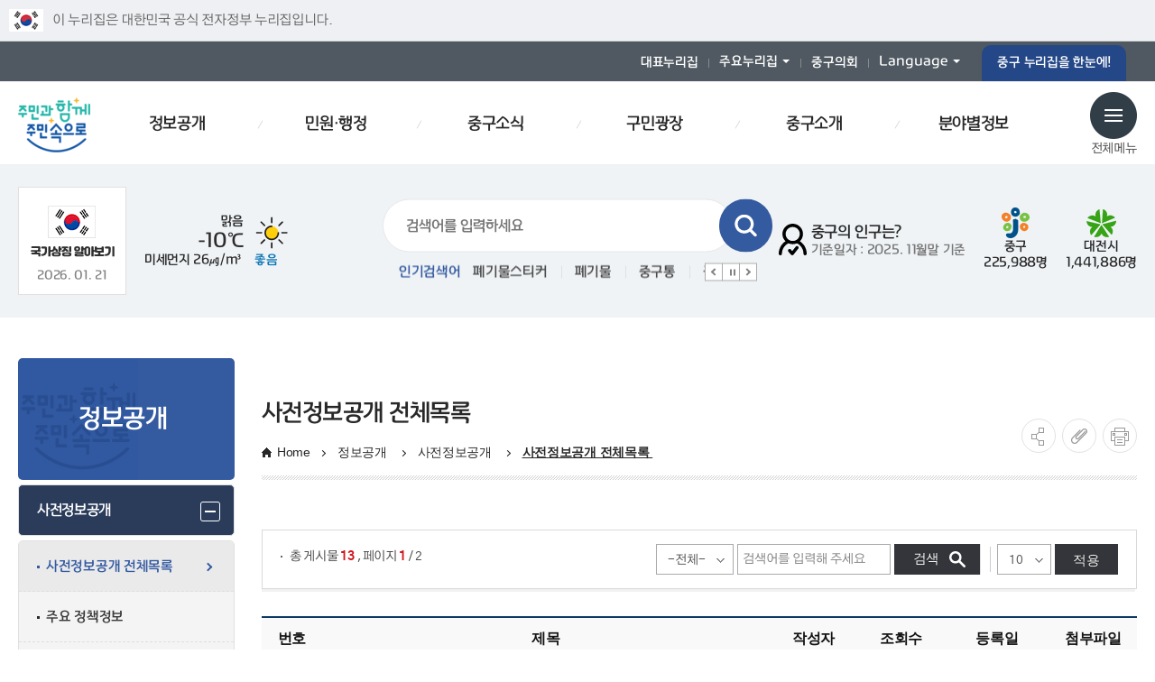

--- FILE ---
content_type: text/html; charset=UTF-8
request_url: https://www.djjunggu.go.kr/bbs/BBSMSTR_000000020001/list.do
body_size: 205103
content:
















<!DOCTYPE html>

  
    <html lang='ko'>
  

<head>
  <meta charset="utf-8">
  <meta name="robots" content="index,follow">
  <meta name="format-detection" content="telephone=no, address=no, email=no">
  <meta name="viewport" content="width=device-width, initial-scale=1">
  <meta name="author" content="대전광역시 중구청">
  <meta name="title"
        content=" 사전정보공개 전체목록  > 사전정보공개  > 정보공개  >">
  <meta name="keywords"
        content="대전광역시 중구청, 사전정보공개 전체목록  > 사전정보공개  > 정보공개  >">
  <meta name="description" lang="ko"
        content=" 사전정보공개 전체목록  사전정보공개 정보공개 대전광역시 중구청"/>
  <meta name="copyright" content="34939, 대전광역시 중구 중앙로 100(대흥동)">
  <meta property="og:title"
        content=" 사전정보공개 전체목록  > 사전정보공개  > 정보공개  >"/>
  <meta property="og:type" content="website"/>
  <meta property="og:description"
        content=" 사전정보공개 전체목록  사전정보공개 정보공개 대전광역시 중구청"/>
  <meta property="og:image" content="/pcms/common/images/favicon_152.png"/>

  <meta http-equiv="X-UA-compatible" content="IE=edge">
  
  <meta name="apple-mobile-web-app-capable" content="yes">
  <meta name="apple-mobile-web-app-status-bar-style" content="black">
  <meta name="mobile-web-app-capable" content="yes">
  <link rel="manifest" href="/manifest.json">
  <link rel="shortcut icon" type="image/x-icon" href="/pcms/common/images/favicon.ico">
  <link rel="apple-touch-icon-precomposed" href="/pcms/common/images/favicon_152.png">

  <script src="/pcms/common/pluigs/WebFont/webfont.js" async></script>
  
    
      
        <link rel="preconnect" href="/template/C1/css/font.css" crossorigin>
        <script>

          var css_href = '/template/C1/css/font.css';
          var style = document.createElement('style');
          var req = new XMLHttpRequest();
          if (window.localStorage && window.localStorage.fonts) {

            document.documentElement.classList.add('wf-active');
            style.innerHTML = localStorage.fonts;
            //style.innerHTML = sessionStorage.fonts;
            //document.head.appendChild(style);
            document.getElementsByTagName('head')[0].appendChild(style);
          }
          window.fonts = function () {
            req.addEventListener("DOMContentLoaded", function () {
              window.localStorage.fonts = this.responseText;
            });
            req.open('GET', css_href, true);
            req.send();

          };
          WebFontConfig = {
            custom: {
              families: ["KHNPHD"],
              urls: ["/template/C1/css/font.css"]
            },
            active: function () {
              sessionStorage.fonts = true;
              //console.log(req.responseText);
              //localStorage.fonts = true;
            },
            loading: window.fonts,
            timeout: 2000
          };

          (function () {
            if (sessionStorage.fonts) {
              document.documentElement.classList.add('wf-active');
            } else {
            }
          })();

        </script>
      
      
    
  
  <link rel="stylesheet" href="/pcms/common/css/common.css?var=2026012103"/>
  <link rel="stylesheet" href="/pcms/common/pluigs/bootstrap/bootstrap.min.css?var=2026012103"/>
  <link rel="stylesheet" href="/pcms/common/font/font-awesome.css?var=2026012103"/>
  <!-- template css -->

  
    
      
        <link rel="stylesheet" href="/template/C1/css/acego.layout.css"/>
      
      
    
  
  <link rel="stylesheet" href="/css/kr/acego.tmpl.css?var=2026012103"/>
  <link rel="stylesheet" href="/css/kr/acego.prog.css?var=2026012103"/>

  
  <link rel="stylesheet" href="/pcms/common/css/ir-icon.css?var=2026012103"/>
  <link rel="stylesheet" href="/pcms/common/css/program.css?var=2026012103"/>
  <link rel="stylesheet" href="/pcms/common/css/board.min.css?var=2026012103"/>
  <link rel="stylesheet" href="/css/common/program.css?var=2026012103"/>
  

  <script src="/pcms/common/pluigs/jQuery/jquery-3.3.1.min.js"></script>
  <script src="/pcms/common/pluigs/jQuery/jquery-migrate-1.4.1.min.js"></script>
  <script src="/pcms/common/pluigs/jQueryUI/jquery-ui.min.js"></script>
  <script src="/pcms/common/pluigs/bootstrap/bootstrap.min.js"></script>
  <script src="/pcms/common/js/acego.common.js"></script>
  <script src="/pcms/common/js/scroll/common-scroll.js"></script>
  <script src="/js/kr/logoplay.js"></script>
  <!--[if lt IE 9]>
  <script src="/pcms/common/pluigs/html5/html5shiv.min.js"></script>
  <![endif]-->
  <script src="/js/kr/ajaxview.js"></script>

  <title>
    
    
    사전정보공개 전체목록  &gt;사전정보공개  &gt;정보공개  &gt;
    대전광역시 중구청
  </title>
</head>
<body class="sub01_01_01">
<!-- 스킵네비케이션시작 -->
<div id="skipnavi">
  <a href="#txt">본문 바로가기</a>
  <a href="#gnb_layout">대메뉴 바로가기</a>
</div>
<!-- 스킵네비케이션끝 -->

<!-- 공식배너 -->
<div id="nuri">
  <div class="top">
    <div class="inner">
      <div class="flag_wrap">
        <p class="flag_in"><img src="/images/kr/main/flag.jpg" alt="태극기 이미지">이 누리집은 대한민국 공식 전자정부 누리집입니다.</p>
      </div>
    </div>
  </div>
</div>
<!-- 공식배너 끝 -->

<!-- top_layout :s -->






<div class="top_link clear">
	<div class="layout">
		<ul class="clear">
			<li class="n1 on"><a href="/kr/index.do">대표누리집</a></li>
			<li class="n2 sites">
				<div class="clickOpen_sites clickOpen">
					<button>주요누리집<em class="skip">열림버튼</em></button>
					<div>
						<div class="inner">
							<span><a href="/tour/index.do" target="_blank" title="새청열림">문화관광</a></span>
							<span><a href="/hyo/index.do" target="_blank" title="새청열림">효월드</a></span>
							<span><a href="/health/index.do" target="_blank" title="새청열림">보건소</a></span>
							<span><a href="https://djjunggu.go.kr/junggutong/home/index.html" target="_blank" title="새청열림">중구통</a></span>
						</div>
						<button class="clickClose">주요누리집<em class="skip">닫힘버튼</em></button>
					</div>
				</div>
			</li>
			<li class="n3"><a href="https://council.djjunggu.go.kr/" target="_blank" title="새청열림">중구의회</a></li>
			<li class="n4 lang">
				<div class="clickOpen_lang clickOpen">
				    <button>Language<em class="skip">열림버튼</em></button>
				    <div>
				        <div class="inner">
				        	<span><a href="/en/index.do" target="_blank" title="새창열림">ENGLISH</a></span>
				        	<span><a href="/jp/index.do" target="_blank" title="새창열림">日本語</a></span>
				        	<span><a href="/cn/index.do" target="_blank" title="새창열림">中國語</a></span>
				        </div>
				        <button class="clickClose">Language<em class="skip">닫힘버튼</em></button>
				    </div>
				</div>
			</li>
			<li class="siteLink">
			    <a href="/tmpl/skin/common/toputilPagelist.jsp" class="link" onclick="ajaxprototyOpen(this,'body'); return false;">
			    <!-- <svg version="1.1" id="svg-ani" xmlns="http://www.w3.org/2000/svg" xmlns:xlink="http://www.w3.org/1999/xlink" x="0px" y="0px" viewBox="0 0 60.602 53.825" style="enable-background:new 0 0 60.602 53.825;" xml:space="preserve">
                <path class="st1" d="M16.484,23.521c-3.484-2.573-7.297-4.166-11.7-2.021c-4.738,2.314-6.377,7.973-2.992,12.175
                	c6.201,7.695,19.675,11.557,29.139,10.129c-3.03-8.26,13.033-18.876,3.569-29.141c-6.562-7.114-15.596-0.388-17.987,8.786
                	L16.484,23.521z"/>
                <path class="st0" d="M53.643,37.397c2.584-2.166,4.479-4.762,3.657-8.481c-0.889-4.005-4.87-6.276-8.664-4.478
                	c-6.946,3.289-12.319,12.777-12.964,20.193c6.803-0.79,11.907,13.291,21.392,8.002c6.575-3.668,3.133-11.724-3.369-15.201
                	L53.643,37.397z"/>
                <path class="st2" d="M39.727,2.521c0.331-0.471,0.753-0.888,1.298-1.238c1.612-1.015,2.946-1.739,4.867-0.947
                	c3.528,1.464,3.042,7.188,1.541,9.914c0.436-1.516,1.77-2.405,3.208-2.846c2.624-0.805,6.156-1.866,8.195,0.9
                	c0.923,1.254,0.94,3.152,0.273,4.512c-0.695,1.424-1.513,2.646-2.676,3.738c-2.265,2.129-4.761,3.666-7.69,4.625
                	c-0.896,0.293-1.796,0.514-2.701,0.766c-1.208,0.332-2.472,0.201-3.688,0.456c0.045-0.018,0.146-0.032,0.202-0.044
                	c-0.394,0.091-1.646-2.262-1.816-2.592c-0.532-0.999-0.944-2.06-1.262-3.146C38.236,12.348,37.01,6.444,39.727,2.521z"/>
                </svg> -->


			    중구 누리집을 한눈에!
			    </a>
			</li>
		</ul>
	</div>
</div>

<header id="top_layout">
  <!-- gnb_layout :s -->
  






<div class="top_wrap layout clear">
	<h1 class="logo_wrap" id="logo">
		<a href="/kr/index.do">
			<!-- <div id="logo_play"></div>
			<script>
				var animation = bodymovin.loadAnimation({
					  container: document.getElementById("logo_play"),
					  renderer: "svg",
					  loop:true,
					  autoplay: true,
					  path: "/images/kr/main/logo87x88.json"
				  });
			</script>	 -->
			<img src="/images/kr/main/logo_ci.png" alt="주민과 함께 주민 속으로 ">
			<!-- <em class="sr-only">사랑해요!중구</em> -->
		</a>
	</h1>
	<ul class="utile_wrap clear">
        <li class="box pc">
        	<a id="btnAllmenu" href="/kr/sitemap.do"><span>전체메뉴</span></a>
        </li>
         <li class="box mo">
        	<button type="button" class="btn-allmenu " data-toggle="modal" data-target="#mobile-menu">전체메뉴</button>
        </li>
    </ul>
	<!--<div class="slogan">
		<strong><img src="/template/A2/images/txt1.png" alt="효 문화 중심도시,"></strong>
		<p>긍정과 희망으로 새롭게 변화하는 중구!</p>
	</div>
    <ul class="utile_wrap clear">
		<li class="weather">
			<div class="ico ico1"></div>
			<strong>24.6℃</strong>
			<div class="info">
				<div class="info1">미세먼지 
					<span>21㎍/m³</span> 
					<em class="em1">좋음</em>
				</div>
				<div class="info2">
					(2020.07.05)
					<a href="#"><span class="icon"></span><em class="skip">현지 사정이나 수신 상태에 의해 차이가 발생할 수 있습니다. 제공(환경부/한국환경공단)</em></a>
					<span class="infotxt">현지 사정이나 수신 상태에 의해 차이가 발생할 수 있습니다. 제공(환경부/한국환경공단)</span>
				</div>
			</div>
		</li>
        <li class="box pc">
        	<a id="btnAllmenu" href="/kr/sitemap.do">전체메뉴</a>
        </li>
         <li class="box mo">
        	<button type="button" class="btn-allmenu " data-toggle="modal" data-target="#mobile-menu">전체메뉴</button>
        </li>
    </ul>
    -->
</div>
<nav id="gnb_layout">
	<div id="gnb">
    	<!-- 공통메뉴틀 시작 -->
    	<div class="gnb_wrap layout">
        	<!-- 메뉴 시작 -->
		
		
		<ul class="depth1_ul n6">
		  
	          <li class="n1 ">
	                	<a class="th_1st" href="/prog/ioCateData/kr/sub01_01_01/list.do"  ><span>정보공개 </span></a>
	                	<div class="item">
							<div class="gnb-title">
								<strong>정보공개 </strong>
								
								
									<p>구민의 신뢰와 중구의 청렴한 구정운영으로 구민을 위한 중구가 되겠습니다.</p>
								
								
								
								
								
								
								
							
							</div>
						     <ul class="depth2_ul depth2_1">
									
			                        
								         
								        <li class="n1_1 "><a href="/prog/ioCateData/kr/sub01_01_01/list.do" class="" data-menu="depth2"  ><span>사전정보공개 </span></a>
								          		
								          		<ul class="depth3_ul">
									          		<li><a href="/prog/ioCateData/kr/sub01_01_01/list.do" data-code=""  data-menu="depth3" ><span>사전정보공개 전체목록 </span></a></li><li><a href="/prog/ioCateData/kr/sub01_01_02/list.do" data-code=""  data-menu="depth3" ><span>주요 정책정보 </span></a></li><li><a href="/prog/ioCateData/kr/sub01_01_03/list.do" data-code=""  data-menu="depth3" ><span>대규모 예산사업 정보 </span></a></li><li><a href="/prog/ioCateData/kr/sub01_01_04/list.do?catebcd=b01&catecd=cate5" data-code=""  data-menu="depth3" ><span>예산집행감시정보 </span></a></li><li><a href="/prog/ioCateData/kr/sub01_01_05/list.do" data-code=""  data-menu="depth3" ><span>기타 주요정보 </span></a></li><li><a href="/cmm/fms/FileDown.do?atchFileId=FILE_000000051408Wn6&fileSn=0" data-code=""  data-menu="depth3" ><span>사전정보공개목록 다운로드</span></a></li>
								          		</ul>
								         	 	
								         </li>
								         
								         
								        <li class="n1_2 "><a href="/kr/sub01_02_01_01.do" class="" data-menu="depth2"  ><span>행정정보공개</span></a>
								          		
								          		<ul class="depth3_ul">
									          		<li><a href="/kr/sub01_02_01_01.do" data-code=""  data-menu="depth3" ><span>정보공개제도안내 </span></a></li><li><a href="/kr/sub01_02_09.do" data-code=""  data-menu="depth3" ><span>비공개대상정보 세부기준</span></a></li><li><a href="/kr/sub01_02_02.do" data-code=""  data-menu="depth3" ><span>정보공개청구 </span></a></li><li><a href="/bbs/BBSMSTR_000000000103/list.do" data-code=""  data-menu="depth3" ><span>업무추진비 내역</span></a></li><li><a href="/kr/sub01_02_05_01.do" data-code=""  data-menu="depth3" ><span>행정정보목록</span></a></li><li><a href="/bbs/BBSMSTR_000000000107/list.do" data-code=""  data-menu="depth3" ><span>행정정보공개자료실 </span></a></li><li><a href="/kr/sub01_02_07.do" data-code=""  data-menu="depth3" ><span>공공데이터현황</span></a></li><li><a href="/bbs/BBSMSTR_000000000789/list.do" data-code=""  data-menu="depth3" ><span>공공데이터 수요조사 창구</span></a></li><li><a href="/bbs/BBSMSTR_000000000108/list.do" data-code=""  data-menu="depth3" ><span>개인정보처리현황</span></a></li>
								          		</ul>
								         	 	
								         </li>
								         
								         
								        <li class="n1_3 "><a href="/bbs/BBSMSTR_000000000133/list.do" class="" data-menu="depth2"  ><span>행정자료실 </span></a>
								          		
								          		<ul class="depth3_ul">
									          		<li><a href="/bbs/BBSMSTR_000000000133/list.do" data-code=""  data-menu="depth3" ><span>중구공보 </span></a></li><li><a href="/prog/eBook/EBKR_02/kr/sub01_03_02/list.do" data-code=""  data-menu="depth3" ><span>백서 </span></a></li><li><a href="/kr/sub01_03_03_07.do" data-code=""  data-menu="depth3" ><span>인사·채용통계</span></a></li><li><a href="/contract/index.do" data-code=""  data-menu="depth3"  target="_blank" title="계약정보공개  은(는) 새창으로 열립니다." rel="noopener noreferrer" ><span>계약정보공개 </span></a></li><li><a href="/bbs/BBSMSTR_000000000134/list.do?mno=sub01_03_06" data-code=""  data-menu="depth3" ><span>시책자료 </span></a></li>
								          		</ul>
								         	 	
								         </li>
								         
								         
								        <li class="n1_4 "><a href="/prog/policy/kr/sub01_04_01/list.do" class="" data-menu="depth2"  ><span>정책실명 </span></a>
								          		
								          		<ul class="depth3_ul">
									          		<li><a href="/prog/policy/kr/sub01_04_01/list.do" data-code=""  data-menu="depth3" ><span>정책실명</span></a></li><li><a href="/kr/sub01_04_02.do" data-code=""  data-menu="depth3" ><span>국민신청실명제</span></a></li>
								          		</ul>
								         	 	
								         </li>
								         
								         
								        <li class="n1_5 "><a href="/prog/saeolGosi/GOSI_04/sub01_05_01/list.do" class="" data-menu="depth2"  ><span>법률정보</span></a>
								          		
								          		<ul class="depth3_ul">
									          		<li><a href="/prog/saeolGosi/GOSI_04/sub01_05_01/list.do" data-code=""  data-menu="depth3" ><span>입법예고 </span></a></li><li><a href="https://www.elis.go.kr/" data-code=""  data-menu="depth3"  target="_blank" title="자치법규  은(는) 새창으로 열립니다." rel="noopener noreferrer" ><span>자치법규 </span></a></li><li><a href="https://www.easylaw.go.kr/CSP/Main.laf" data-code=""  data-menu="depth3"  target="_blank" title="생활법률정보 은(는) 새창으로 열립니다." rel="noopener noreferrer" ><span>생활법률정보</span></a></li>
								          		</ul>
								         	 	
								         </li>
								         
								         
								        <li class="n1_6 "><a href="/kr/sub01_06.do" class="" data-menu="depth2"  ><span>예산(재정) 및 주민참여</span></a>
								          		
								          		<ul class="depth3_ul">
									          		<li><a href="/yesan/index.do" data-code=""  data-menu="depth3"  target="_blank" title="예산(재정) 및 주민참여 은(는) 새창으로 열립니다." rel="noopener noreferrer" ><span>예산(재정) 및 주민참여</span></a></li><li><a href="/bbs/BBSMSTR_000000000422/list.do" data-code=""  data-menu="depth3"  target="_blank" title="재정공시 은(는) 새창으로 열립니다." rel="noopener noreferrer" ><span>재정공시</span></a></li>
								          		</ul>
								         	 	
								         </li>
								         
			                 </ul>
			              </div>
		             </li>
		          <li class="n2 ">
	                	<a class="th_1st" href="/kr/sub02_01_01_01.do"  ><span>민원·행정 </span></a>
	                	<div class="item">
							<div class="gnb-title">
								<strong>민원·행정 </strong>
								
								
								
									<p>구민을 위한 신속하고 편리한 민원처리를 위해 최선을 다하겠습니다.​</p>
								
								
								
								
								
								
							
							</div>
						     <ul class="depth2_ul depth2_2">
									
			                        
								         
								        <li class="n2_1 "><a href="/kr/sub02_01_01_01.do" class="" data-menu="depth2"  ><span>종합민원안내</span></a>
								          		
								          		<ul class="depth3_ul">
									          		<li><a href="/kr/sub02_01_01_01.do" data-code=""  data-menu="depth3" ><span>민원실종합안내 </span></a></li><li><a href="/kr/sub02_01_02_01.do" data-code=""  data-menu="depth3" ><span>무인민원발급기 </span></a></li><li><a href="/kr/sub02_01_03.do" data-code=""  data-menu="depth3" ><span>민원후견인제도 </span></a></li><li><a href="/kr/sub02_01_04.do" data-code=""  data-menu="depth3" ><span>사전심사청구제도 </span></a></li><li><a href="/kr/sub02_01_05_01.do" data-code=""  data-menu="depth3" ><span>민원행정안내 </span></a></li><li><a href="/kr/sub02_01_06.do" data-code=""  data-menu="depth3" ><span>민원1회방문처리제 안내 </span></a></li><li><a href="/kr/sub02_01_07.do" data-code=""  data-menu="depth3" ><span>중구민의 권리안내 </span></a></li><li><a href="/kr/sub02_01_08.do" data-code=""  data-menu="depth3" ><span>110수화(화상)/채팅상담 </span></a></li>
								          		</ul>
								         	 	
								         </li>
								         
								         
								        <li class="n2_2 "><a href="/prog/gud/kr/sub02_02_01/list.do" class="" data-menu="depth2"  ><span>민원정보 </span></a>
								          		
								          		<ul class="depth3_ul">
									          		<li><a href="/prog/gud/kr/sub02_02_01/list.do" data-code=""  data-menu="depth3" ><span>민원편람/서식 </span></a></li><li><a href="/kr/sub02_02_02.do" data-code=""  data-menu="depth3" ><span>정부24 안내 </span></a></li><li><a href="https://eminwon.djjunggu.go.kr/emwp/gov/mogaha/ntis/web/emwp/cmmpotal/action/EmwpMainMgtAction.do" data-code=""  data-menu="depth3"  target="_blank" title="민원처리공개  은(는) 새창으로 열립니다." rel="noopener noreferrer" ><span>민원처리공개 </span></a></li><li><a href="/kr/sub02_02_04.do" data-code=""  data-menu="depth3" ><span>행정정보공동이용 </span></a></li><li><a href="/kr/sub02_02_05_01.do" data-code=""  data-menu="depth3" ><span>민원처리수수료 </span></a></li><li><a href="/kr/sub02_02_06.do" data-code=""  data-menu="depth3" ><span>구술및전화신청가능민원 </span></a></li><li><a href="/kr/sub02_02_07.do" data-code=""  data-menu="depth3" ><span>대형폐기물수거신청 </span></a></li><li><a href="http://www.djsign.or.kr/" data-code=""  data-menu="depth3"  target="_blank" title="옥외광고물신청  은(는) 새창으로 열립니다." rel="noopener noreferrer" ><span>옥외광고물신청 </span></a></li><li><a href="http://www.simpan.go.kr/nsph/index.html" data-code=""  data-menu="depth3"  target="_blank" title="온라인행정심판  은(는) 새창으로 열립니다." rel="noopener noreferrer" ><span>온라인행정심판 </span></a></li>
								          		</ul>
								         	 	
								         </li>
								         
								         
								        <li class="n2_3 "><a href="/kr/sub02_03_01.do" class="" data-menu="depth2"  ><span>민원신고센터 </span></a>
								          		
								          		<ul class="depth3_ul">
									          		<li><a href="/kr/sub02_03_01.do" data-code=""  data-menu="depth3" ><span>중구에바란다 </span></a></li><li><a href="/kr/sub02_03_02.do" data-code=""  data-menu="depth3" ><span>나의민원보기 </span></a></li><li><a href="/kr/sub02_03_04.do" data-code=""  data-menu="depth3" ><span>환경신문고 </span></a></li><li><a href="/kr/sub02_03_05_02.do" data-code=""  data-menu="depth3" ><span>공무원 부조리 신고 </span></a></li><li><a href="/kr/sub02_03_06_01.do" data-code=""  data-menu="depth3" ><span>예산낭비신고 </span></a></li><li><a href="/kr/sub02_03_07_01.do" data-code=""  data-menu="depth3" ><span>제안신문고 </span></a></li><li><a href="/kr/sub02_03_08_01.do" data-code=""  data-menu="depth3" ><span>식품안전소비자신고 </span></a></li><li><a href="/bbs/BBSMSTR_000000000561/list.do" data-code=""  data-menu="depth3" ><span>지방세 납세자보호관 </span></a></li><li><a href="/kr/sub02_03_11.do" data-code=""  data-menu="depth3" ><span>불법중개행위신고센터 </span></a></li><li><a href="/kr/sub02_03_12.do" data-code=""  data-menu="depth3" ><span>학대ㆍ폭력신고센터 </span></a></li><li><a href="/kr/sub02_03_13.do" data-code=""  data-menu="depth3" ><span>불법주정차스마트폰신고 </span></a></li><li><a href="/kr/sub02_03_14.do" data-code=""  data-menu="depth3" ><span>갑질 상담·제보 익명신고 </span></a></li><li><a href="https://ncp.clean.go.kr/cmn/secCtfcKMC.do?menuCode=acs&mapAcs=Y&insttCd=3650000" data-code=""  data-menu="depth3"  target="_blank" title="청렴포털(부패·공익 신고) 은(는) 새창으로 열립니다." rel="noopener noreferrer" ><span>청렴포털(부패·공익 신고)</span></a></li><li><a href="/kr/sub02_03_15.do" data-code=""  data-menu="depth3" ><span>시민고충처리위원회</span></a></li>
								          		</ul>
								         	 	
								         </li>
								         
								         
								        <li class="n2_4 "><a href="/kr/sub02_04_01_01.do" class="" data-menu="depth2"  ><span>여권안내 </span></a>
								          		
								          		<ul class="depth3_ul">
									          		<li><a href="/kr/sub02_04_01_01.do" data-code=""  data-menu="depth3" ><span>여권이란 </span></a></li><li><a href="/kr/sub02_04_02.do" data-code=""  data-menu="depth3" ><span>여권발급 </span></a></li><li><a href="https://www.gov.kr/portal/service/serviceInfo/126200000038" data-code=""  data-menu="depth3"  target="_blank" title="여권 발급 상태 조회 은(는) 새창으로 열립니다." rel="noopener noreferrer" ><span>여권 발급 상태 조회</span></a></li><li><a href="https://www.passport.go.kr/home/kor/contents.do?menuPos=32" data-code=""  data-menu="depth3"  target="_blank" title="여권사진 규격안내 은(는) 새창으로 열립니다." rel="noopener noreferrer" ><span>여권사진 규격안내</span></a></li><li><a href="https://www.passport.go.kr/home/kor/contents.do?menuPos=36" data-code=""  data-menu="depth3"  target="_blank" title="여권 로마자성명 표기 변경 은(는) 새창으로 열립니다." rel="noopener noreferrer" ><span>여권 로마자성명 표기 변경</span></a></li><li><a href="/kr/sub02_04_04.do" data-code=""  data-menu="depth3" ><span>온라인여권재발급</span></a></li><li><a href="https://www.passport.go.kr/home/kor/applicationForm/index.do?menuPos=42" data-code=""  data-menu="depth3"  target="_blank" title="여권민원서식 은(는) 새창으로 열립니다." rel="noopener noreferrer" ><span>여권민원서식</span></a></li><li><a href="/kr/sub02_04_06.do" data-code=""  data-menu="depth3" ><span>맞춤형 여권 사전예약 신청</span></a></li>
								          		</ul>
								         	 	
								         </li>
								         
								         
								        <li class="n2_5 "><a href="/kr/sub02_05_01_01.do" class="" data-menu="depth2"  ><span>세무안내 </span></a>
								          		
								          		<ul class="depth3_ul">
									          		<li><a href="/kr/sub02_05_01_01.do" data-code=""  data-menu="depth3" ><span>지방세가이드 </span></a></li><li><a href="/kr/sub02_05_02_01.do" data-code=""  data-menu="depth3" ><span>지방세납부제도 </span></a></li><li><a href="/kr/sub02_05_03.do" data-code=""  data-menu="depth3" ><span>납세자권리보호제도 </span></a></li><li><a href="/kr/sub02_05_11_01.do" data-code=""  data-menu="depth3" ><span>부동산 Self 등기</span></a></li><li><a href="http://www.wetax.go.kr/" data-code=""  data-menu="depth3"  target="_blank" title="지방세포털(위택스)  은(는) 새창으로 열립니다." rel="noopener noreferrer" ><span>지방세포털(위택스) </span></a></li><li><a href="https://www.daejeon.go.kr/tax/index.do" data-code=""  data-menu="depth3"  target="_blank" title="세정도우미  은(는) 새창으로 열립니다." rel="noopener noreferrer" ><span>세정도우미 </span></a></li><li><a href="https://www.daejeon.go.kr/tax/TaxContentsHtmlView.do?menuSeq=4704" data-code=""  data-menu="depth3"  target="_blank" title="마을세무사  은(는) 새창으로 열립니다." rel="noopener noreferrer" ><span>마을세무사 </span></a></li><li><a href="https://www.daejeon.go.kr/tax/TaxContentsHtmlView.do?menuSeq=6837" data-code=""  data-menu="depth3"  target="_blank" title="ARS납부안내서비스  은(는) 새창으로 열립니다." rel="noopener noreferrer" ><span>ARS납부안내서비스 </span></a></li><li><a href="https://www.wetax.go.kr/tcp/loi/J030801M01.do" data-code=""  data-menu="depth3"  target="_blank" title="지방세 미리계산 은(는) 새창으로 열립니다." rel="noopener noreferrer" ><span>지방세 미리계산</span></a></li><li><a href="https://www.wetax.go.kr/main.do" data-code=""  data-menu="depth3"  target="_blank" title="세외수입 납부하기 은(는) 새창으로 열립니다." rel="noopener noreferrer" ><span>세외수입 납부하기</span></a></li><li><a href="https://chatbot.wetax.go.kr" data-code=""  data-menu="depth3"  target="_blank" title="지방세 상담챗봇 은(는) 새창으로 열립니다." rel="noopener noreferrer" ><span>지방세 상담챗봇</span></a></li><li><a href="https://www.wetax.go.kr/tcp/loi/J030501M01.do" data-code=""  data-menu="depth3"  target="_blank" title="고액체납자 명단공개 은(는) 새창으로 열립니다." rel="noopener noreferrer" ><span>고액체납자 명단공개</span></a></li>
								          		</ul>
								         	 	
								         </li>
								         
								         
								        <li class="n2_6 "><a href="/kr/sub02_06_01_01.do" class="" data-menu="depth2"  ><span>지적민원</span></a>
								          		
								          		<ul class="depth3_ul">
									          		<li><a href="/kr/sub02_06_01_01.do" data-code=""  data-menu="depth3" ><span>도로명주소 </span></a></li><li><a href="https://rtms.molit.go.kr/" data-code=""  data-menu="depth3"  target="_blank" title="부동산거래관리  은(는) 새창으로 열립니다." rel="noopener noreferrer" ><span>부동산거래관리 </span></a></li><li><a href="http://kras.daejeon.go.kr/land_info/info/landprice/landprice.do" data-code=""  data-menu="depth3"  target="_blank" title="개별공시지가  은(는) 새창으로 열립니다." rel="noopener noreferrer" ><span>개별공시지가 </span></a></li><li><a href="/kr/sub02_06_05_01.do" data-code=""  data-menu="depth3" ><span>부동산중개보수계산 </span></a></li><li><a href="/kr/sub02_06_06.do" data-code=""  data-menu="depth3" ><span>부동산중개사무소 개설등록 사전예약</span></a></li>
								          		</ul>
								         	 	
								         </li>
								         
								         
								        <li class="n2_7 "><a href="/kr/sub02_07_01.do" class="" data-menu="depth2"  ><span>행정절차제도 </span></a>
								          		
								          		<ul class="depth3_ul">
									          		<li><a href="/kr/sub02_07_01.do" data-code=""  data-menu="depth3" ><span>제도안내 </span></a></li><li><a href="/bbs/BBSMSTR_000000000132/list.do" data-code=""  data-menu="depth3" ><span>행정처분기준 </span></a></li>
								          		</ul>
								         	 	
								         </li>
								         
								         
								        <li class="n2_8 "><a href="/kr/sub02_08_01.do" class="" data-menu="depth2"  ><span>행정서비스헌장 </span></a>
								          		
								          		<ul class="depth3_ul">
									          		<li><a href="/kr/sub02_08_01.do" data-code=""  data-menu="depth3" ><span>행정서비스헌장이란? </span></a></li><li><a href="/kr/sub02_08_02_01.do" data-code=""  data-menu="depth3" ><span>분야별이행기준 </span></a></li>
								          		</ul>
								         	 	
								         </li>
								         
			                 </ul>
			              </div>
		             </li>
		          <li class="n3 ">
	                	<a class="th_1st" href="/prog/eBook/EBKR_01/kr/sub03_01_05/list.do"  ><span>중구소식 </span></a>
	                	<div class="item">
							<div class="gnb-title">
								<strong>중구소식 </strong>
								
								
								
								
									<p>중구의 활기찬 오늘과 밝은 내일을 전해드립니다.</p>
								
								
								
								
								
							
							</div>
						     <ul class="depth2_ul depth2_3">
									
			                        
								         
								        <li class="n3_1 "><a href="/prog/eBook/EBKR_01/kr/sub03_01_05/list.do" class="" data-menu="depth2"  ><span>중구소식</span></a>
								          		
								          		<ul class="depth3_ul">
									          		<li><a href="/prog/eBook/EBKR_01/kr/sub03_01_05/list.do" data-code=""  data-menu="depth3" ><span>중구 소식지</span></a></li><li><a href="/bbs/BBSMSTR_000000000139/list.do" data-code=""  data-menu="depth3" ><span>주간행사계획 </span></a></li>
								          		</ul>
								         	 	
								         </li>
								         
								         
								        <li class="n3_2 "><a href="/bbs/BBSMSTR_000000000153/list.do" class="" data-menu="depth2"  ><span>구민리포터 소식 </span></a>
								          		
								         </li>
								         
								         
								        <li class="n3_3 "><a href="/bbs/BBSMSTR_000000000136/list.do" class="" data-menu="depth2"  ><span>공지사항 </span></a>
								          		
								         </li>
								         
								         
								        <li class="n3_4 "><a href="/prog/saeolGosi/GOSI_02/sub03_05/list.do" class="" data-menu="depth2"  ><span>입찰정보 </span></a>
								          		
								         </li>
								         
								         
								        <li class="n3_5 "><a href="/prog/saeolGosi/GOSI/sub03_06/list.do" class="" data-menu="depth2"  ><span>고시/공고 </span></a>
								          		
								         </li>
								         
								         
								        <li class="n3_6 "><a href="/bbs/BBSMSTR_000000000137/list.do" class="" data-menu="depth2"  ><span>보도/보도해명 </span></a>
								          		
								         </li>
								         
								         
								        <li class="n3_7 "><a href="/prog/saeolGosi/GOSI_05/sub03_08/list.do" class="" data-menu="depth2"  ><span>채용공고 </span></a>
								          		
								         </li>
								         
								         
								        <li class="n3_8 "><a href="/bbs/BBSMSTR_000000001001/list.do" class="" data-menu="depth2"  ><span>타기관 고시/공고/채용</span></a>
								          		
								         </li>
								         
			                 </ul>
			              </div>
		             </li>
		          <li class="n4 ">
	                	<a class="th_1st" href="/kr/sub04_01_01.do"  ><span>구민광장 </span></a>
	                	<div class="item">
							<div class="gnb-title">
								<strong>구민광장 </strong>
								
								
								
								
								
									<p>구민여러분의 소리를 귀담아 기분좋은 변화를 선도하는 새로운 도시 중구의 내일을 만들어갑니다.</p>
								
								
								
								
							
							</div>
						     <ul class="depth2_ul depth2_4">
									
			                        
								         
								        <li class="n4_1 "><a href="/kr/sub04_01_01.do" class="" data-menu="depth2"  ><span>정보화교육 안내</span></a>
								          		
								          		<ul class="depth3_ul">
									          		<li><a href="/kr/sub04_01_01.do" data-code=""  data-menu="depth3" ><span>정보화교육일정 </span></a></li><li><a href="/prog/infoCourse/infoedu/kr/sub04_01_02_02/list.do" data-code=""  data-menu="depth3" ><span>정보화교육접수 </span></a></li>
								          		</ul>
								         	 	
								         </li>
								         
								         
								        <li class="n4_2 "><a href="/bbs/BBSMSTR_000000000149/list.do" class="" data-menu="depth2"  ><span>열린광장 </span></a>
								          		
								          		<ul class="depth3_ul">
									          		<li><a href="/bbs/BBSMSTR_000000000149/list.do" data-code=""  data-menu="depth3" ><span>자유게시판 </span></a></li><li><a href="/bbs/BBSMSTR_000000000150/list.do" data-code=""  data-menu="depth3" ><span>분묘개장공고 </span></a></li><li><a href="/bbs/BBSMSTR_000000000151/list.do" data-code=""  data-menu="depth3" ><span>칭찬해~孝 </span></a></li><li><a href="/kr/sub04_02_04_01.do" data-code=""  data-menu="depth3" ><span>나눔장터 </span></a></li><li><a href="/kr/sub04_02_05_01.do" data-code=""  data-menu="depth3" ><span>폐보도블록 무상나눔방 </span></a></li><li><a href="/kr/sub04_02_06.do" data-code=""  data-menu="depth3" ><span>중구 여성청소년 보편지원 사업 신청</span></a></li>
								          		</ul>
								         	 	
								         </li>
								         
								         
								        <li class="n4_3 "><a href="/kr/sub04_03_01.do" class="" data-menu="depth2"  ><span>희망심기 </span></a>
								          		
								          		<ul class="depth3_ul">
									          		<li><a href="/kr/sub04_03_01.do" data-code=""  data-menu="depth3" ><span>희망심기 2040 </span></a></li><li><a href="/bbs/BBSMSTR_000000000152/list.do" data-code=""  data-menu="depth3" ><span>이웃사랑실천 </span></a></li>
								          		</ul>
								         	 	
								         </li>
								         
								         
								        <li class="n4_4 "><a href="/kr/sub04_04_01.do" class="" data-menu="depth2"  ><span>적극행정 </span></a>
								          		
								          		<ul class="depth3_ul">
									          		<li><a href="/kr/sub04_04_01.do" data-code=""  data-menu="depth3" ><span>소개</span></a></li><li><a href="/kr/sub04_04_02.do" data-code=""  data-menu="depth3" ><span>국민추천</span></a></li><li><a href="/bbs/BBSMSTR_000000000135/list.do" data-code=""  data-menu="depth3" ><span>새소식</span></a></li><li><a href="/kr/sub04_04_04.do" data-code=""  data-menu="depth3" ><span>신고센터</span></a></li>
								          		</ul>
								         	 	
								         </li>
								         
								         
								        <li class="n4_5 "><a href="/kr/sub04_05_01.do" class="" data-menu="depth2"  ><span>행정규제 </span></a>
								          		
								          		<ul class="depth3_ul">
									          		<li><a href="/kr/sub04_05_01.do" data-code=""  data-menu="depth3" ><span>제도안내</span></a></li><li><a href="/prog/publict/kr/sub04_05_02/list.do" data-code=""  data-menu="depth3" ><span>규제사무목록공표 </span></a></li><li><a href="/kr/sub04_05_03.do" data-code=""  data-menu="depth3" ><span>의견제출</span></a></li><li><a href="/kr/sub04_05_04_01.do" data-code=""  data-menu="depth3" ><span>규제입증요청</span></a></li><li><a href="/kr/sub02_03_09.do" data-code=""  data-menu="depth3" ><span>규제신문고</span></a></li>
								          		</ul>
								         	 	
								         </li>
								         
								         
								        <li class="n4_6 "><a href="/prog/poll/kr/sub04_06_01/allList.do" class="" data-menu="depth2"  ><span>구민의견수렴</span></a>
								          		
								          		<ul class="depth3_ul">
									          		<li><a href="/prog/poll/kr/sub04_06_01/allList.do" data-code=""  data-menu="depth3" ><span>설문조사 </span></a></li><li><a href="https://www.work.go.kr/empInfo/empInfoSrch/list/retriveWorkRegionEmpCodeList.do?selRegion=30000" data-code=""  data-menu="depth3"  target="_blank" title="대전 일자리 검색 은(는) 새창으로 열립니다." rel="noopener noreferrer" ><span>대전 일자리 검색</span></a></li><li><a href="https://www.work.go.kr/empInfo/empInfoSrch/list/retriveEnterEmpMainList.do?pageCode=01" data-code=""  data-menu="depth3"  target="_blank" title="대기업 채용정보 은(는) 새창으로 열립니다." rel="noopener noreferrer" ><span>대기업 채용정보</span></a></li><li><a href="https://www.work.go.kr/empInfo/empInfoSrch/list/retriveEnterEmpMainList.do?pageCode=04" data-code=""  data-menu="depth3"  target="_blank" title="공공기관 채용정보 은(는) 새창으로 열립니다." rel="noopener noreferrer" ><span>공공기관 채용정보</span></a></li><li><a href="https://www.work.go.kr/seekWantedMain.do" data-code=""  data-menu="depth3"  target="_blank" title="구인정보 은(는) 새창으로 열립니다." rel="noopener noreferrer" ><span>구인정보</span></a></li>
								          		</ul>
								         	 	
								         </li>
								         
								         
								        <li class="n4_7 "><a href="/kr/sub04_08_01.do" class="" data-menu="depth2"  ><span>고향사랑기부제</span></a>
								          		
								          		<ul class="depth3_ul">
									          		<li><a href="/kr/sub04_08_01.do" data-code=""  data-menu="depth3" ><span>제도소개</span></a></li><li><a href="/bbs/BBSMSTR_000000001012.do" data-code=""  data-menu="depth3" ><span>고향사랑기부제 소식</span></a></li>
								          		</ul>
								         	 	
								         </li>
								         
								         
								        <li class="n4_8 "><a href="/bbs/BBSMSTR_000000000973/list.do" class="" data-menu="depth2"  ><span>공모전</span></a>
								          		
								          		<ul class="depth3_ul">
									          		<li><a href="/bbs/BBSMSTR_000000000973/list.do" data-code=""  data-menu="depth3" ><span>정책제안 공모</span></a></li><li><a href="/bbs/BBSMSTR_000000001016/list.do" data-code=""  data-menu="depth3" ><span>중구사랑상품권 명칭 공모</span></a></li>
								          		</ul>
								         	 	
								         </li>
								         
			                 </ul>
			              </div>
		             </li>
		          <li class="n5 ">
	                	<a class="th_1st" href="/kr/sub05_01_01.do"  ><span>중구소개 </span></a>
	                	<div class="item">
							<div class="gnb-title">
								<strong>중구소개 </strong>
								
								
								
								
								
								
									<p>주민과 함께 주민 속으로! 대전광역시 중구를 소개합니다.</p>
								
								
								
							
							</div>
						     <ul class="depth2_ul depth2_5">
									
			                        
								         
								        <li class="n5_1 "><a href="/kr/sub05_01_01.do" class="" data-menu="depth2"  ><span>구청안내 </span></a>
								          		
								          		<ul class="depth3_ul">
									          		<li><a href="/kr/sub05_01_01.do" data-code=""  data-menu="depth3" ><span>조직도 </span></a></li><li><a href="/kr/sub05_01_02.do" data-code=""  data-menu="depth3" ><span>기구 및 인력</span></a></li><li><a href="/kr/sub05_01_03.do" data-code=""  data-menu="depth3" ><span>조직운영 핵심지표공개 </span></a></li><li><a href="/prog/deptPerson/kr/sub05_01_04/search.do" data-code=""  data-menu="depth3" ><span>전화번호안내 </span></a></li><li><a href="/kr/sub05_01_05.do" data-code=""  data-menu="depth3" ><span>팩스번호안내 </span></a></li><li><a href="/kr/sub05_01_06_02.do" data-code=""  data-menu="depth3" ><span>청사안내</span></a></li><li><a href="/kr/sub05_01_07_01.do" data-code=""  data-menu="depth3" ><span>오시는길 </span></a></li>
								          		</ul>
								         	 	
								         </li>
								         
								         
								        <li class="n5_2 "><a href="/kr/sub05_02_01.do" class="" data-menu="depth2"  ><span>구정현황 </span></a>
								          		
								          		<ul class="depth3_ul">
									          		<li><a href="/kr/sub05_02_01.do" data-code=""  data-menu="depth3" ><span>주요연혁 </span></a></li><li><a href="/kr/sub05_02_02.do" data-code=""  data-menu="depth3" ><span>중구옛모습</span></a></li><li><a href="/kr/sub05_02_03.do" data-code=""  data-menu="depth3" ><span>구정의방향 </span></a></li><li><a href="/bbs/BBSMSTR_000000000541/list.do" data-code=""  data-menu="depth3" ><span>행정구역 </span></a></li><li><a href="/kr/sub05_02_05.do" data-code=""  data-menu="depth3" ><span>지역특성 및 입지여건</span></a></li><li><a href="/kr/sub05_02_06.do" data-code=""  data-menu="depth3" ><span>구민헌장 </span></a></li><li><a href="/kr/sub05_02_07.do" data-code=""  data-menu="depth3" ><span>상징물 </span></a></li>
								          		</ul>
								         	 	
								         </li>
								         
								         
								        <li class="n5_3 "><a href="/kr/sub05_10.do" class="" data-menu="depth2"  ><span>중구 관내지도</span></a>
								          		
								         </li>
								         
								         
								        <li class="n5_4 "><a href="/kr/sub05_03_01_01.do" class="" data-menu="depth2"  ><span>실과별안내 </span></a>
								          		
								          		<ul class="depth3_ul">
									          		<li><a href="/kr/sub05_03_01_01.do" data-code=""  data-menu="depth3" ><span>기획홍보실</span></a></li><li><a href="/kr/sub05_03_25_01.do" data-code=""  data-menu="depth3" ><span>정책개발실</span></a></li><li><a href="/kr/sub05_03_02_01.do" data-code=""  data-menu="depth3" ><span>감사실</span></a></li><li><a href="/kr/sub05_03_03_01.do" data-code=""  data-menu="depth3" ><span>행정지원과</span></a></li><li><a href="/kr/sub05_03_16_01.do" data-code=""  data-menu="depth3" ><span>재난안전과</span></a></li><li><a href="/kr/sub05_03_26_01.do" data-code=""  data-menu="depth3" ><span>자치분권과</span></a></li><li><a href="/kr/sub05_03_05_01.do" data-code=""  data-menu="depth3" ><span>회계과</span></a></li><li><a href="/kr/sub05_03_07_01.do" data-code=""  data-menu="depth3" ><span>민원여권과</span></a></li><li><a href="/kr/sub05_03_04_01.do" data-code=""  data-menu="depth3" ><span>문화체육관광과</span></a></li><li><a href="/kr/sub05_03_27_01.do" data-code=""  data-menu="depth3" ><span>평생교육과</span></a></li><li><a href="/kr/sub05_03_12_01.do" data-code=""  data-menu="depth3" ><span>일자리경제과</span></a></li><li><a href="/kr/sub05_03_06_01.do" data-code=""  data-menu="depth3" ><span>세정과</span></a></li><li><a href="/kr/sub05_03_22_01.do" data-code=""  data-menu="depth3" ><span>세원관리과</span></a></li><li><a href="/kr/sub05_03_09_01.do" data-code=""  data-menu="depth3" ><span>복지정책과</span></a></li><li><a href="/kr/sub05_03_10_01.do" data-code=""  data-menu="depth3" ><span>사회복지과</span></a></li><li><a href="/kr/sub05_03_24_01.do" data-code=""  data-menu="depth3" ><span>노인장애인과</span></a></li><li><a href="/kr/sub05_03_11_01.do" data-code=""  data-menu="depth3" ><span>여성아동과</span></a></li><li><a href="/kr/sub05_03_15_01.do" data-code=""  data-menu="depth3" ><span>도시계획과</span></a></li><li><a href="/kr/sub05_03_17_01.do" data-code=""  data-menu="depth3" ><span>건설과</span></a></li><li><a href="/kr/sub05_03_18_01.do" data-code=""  data-menu="depth3" ><span>건축과</span></a></li><li><a href="/kr/sub05_03_23_01.do" data-code=""  data-menu="depth3" ><span>공동주택과</span></a></li><li><a href="/kr/sub05_03_21_01.do" data-code=""  data-menu="depth3" ><span>도시재생과</span></a></li><li><a href="/kr/sub05_03_19_01.do" data-code=""  data-menu="depth3" ><span>공원녹지과</span></a></li><li><a href="/kr/sub05_03_20_01.do" data-code=""  data-menu="depth3" ><span>교통행정과</span></a></li><li><a href="/kr/sub05_03_28_01.do" data-code=""  data-menu="depth3" ><span>주차관리과</span></a></li><li><a href="/kr/sub05_03_13_01.do" data-code=""  data-menu="depth3" ><span>기후환경과</span></a></li><li><a href="/kr/sub05_03_14_01.do" data-code=""  data-menu="depth3" ><span>위생과</span></a></li><li><a href="/kr/sub05_03_08_01.do" data-code=""  data-menu="depth3" ><span>토지정보과</span></a></li>
								          		</ul>
								         	 	
								         </li>
								         
								         
								        <li class="n5_5 "><a href="/kr/sub05_04_01_01.do" class="" data-menu="depth2"  ><span>동행정복지센터</span></a>
								          		
								          		<ul class="depth3_ul">
									          		<li><a href="/kr/sub05_04_01_01.do" data-code=""  data-menu="depth3" ><span>은행선화동</span></a></li><li><a href="/kr/sub05_04_02_01.do" data-code=""  data-menu="depth3" ><span>목동</span></a></li><li><a href="/kr/sub05_04_03_01.do" data-code=""  data-menu="depth3" ><span>중촌동</span></a></li><li><a href="/kr/sub05_04_04_01.do" data-code=""  data-menu="depth3" ><span>대흥동</span></a></li><li><a href="/kr/sub05_04_05_01.do" data-code=""  data-menu="depth3" ><span>문창동</span></a></li><li><a href="/kr/sub05_04_06_01.do" data-code=""  data-menu="depth3" ><span>석교동</span></a></li><li><a href="/kr/sub05_04_07_01.do" data-code=""  data-menu="depth3" ><span>대사동</span></a></li><li><a href="/kr/sub05_04_08_01.do" data-code=""  data-menu="depth3" ><span>부사동</span></a></li><li><a href="/kr/sub05_04_09_01.do" data-code=""  data-menu="depth3" ><span>용두동</span></a></li><li><a href="/kr/sub05_04_10_01.do" data-code=""  data-menu="depth3" ><span>오류동</span></a></li><li><a href="/kr/sub05_04_11_01.do" data-code=""  data-menu="depth3" ><span>태평1동</span></a></li><li><a href="/kr/sub05_04_12_01.do" data-code=""  data-menu="depth3" ><span>태평2동</span></a></li><li><a href="/kr/sub05_04_13_01.do" data-code=""  data-menu="depth3" ><span>유천1동</span></a></li><li><a href="/kr/sub05_04_14_01.do" data-code=""  data-menu="depth3" ><span>유천2동</span></a></li><li><a href="/kr/sub05_04_15_01.do" data-code=""  data-menu="depth3" ><span>문화1동</span></a></li><li><a href="/kr/sub05_04_16_01.do" data-code=""  data-menu="depth3" ><span>문화2동</span></a></li><li><a href="/kr/sub05_04_17_01.do" data-code=""  data-menu="depth3" ><span>산성동</span></a></li>
								          		</ul>
								         	 	
								         </li>
								         
								         
								        <li class="n5_6 "><a href="/kr/sub05_06_01.do" class="" data-menu="depth2"  ><span>통계 </span></a>
								          		
								          		<ul class="depth3_ul">
									          		<li><a href="/kr/sub05_06_01.do" data-code=""  data-menu="depth3" ><span>연도별 인구통계</span></a></li><li><a href="/bbs/BBSMSTR_000000000215/list.do" data-code=""  data-menu="depth3" ><span>월별인구통계 </span></a></li><li><a href="/bbs/BBSMSTR_000000000216/list.do" data-code=""  data-menu="depth3" ><span>구정주요통계 </span></a></li><li><a href="/bbs/BBSMSTR_000000000217/list.do" data-code=""  data-menu="depth3" ><span>통계연보 </span></a></li><li><a href="/bbs/BBSMSTR_000000000218/list.do" data-code=""  data-menu="depth3" ><span>사업체기초통계조사 </span></a></li><li><a href="/bbs/BBSMSTR_000000000219/list.do" data-code=""  data-menu="depth3" ><span>광업제조업통계조사 </span></a></li><li><a href="https://mods.go.kr/" data-code=""  data-menu="depth3"  target="_blank" title="국가데이터처 은(는) 새창으로 열립니다." rel="noopener noreferrer" ><span>국가데이터처</span></a></li><li><a href="https://kosis.kr/index/index.do" data-code=""  data-menu="depth3"  target="_blank" title="국가통계포털사이트  은(는) 새창으로 열립니다." rel="noopener noreferrer" ><span>국가통계포털사이트 </span></a></li><li><a href="https://www.mois.go.kr/frt/sub/a05/statistics/screen.do" data-code=""  data-menu="depth3"  target="_blank" title="행정안전부  은(는) 새창으로 열립니다." rel="noopener noreferrer" ><span>행정안전부 </span></a></li>
								          		</ul>
								         	 	
								         </li>
								         
								         
								        <li class="n5_7 "><a href="/prog/photodbCate/2/kr/sub05_07/list.do" class="" data-menu="depth2"  ><span>사진으로보는 중구 </span></a>
								          		
								         </li>
								         
								         
								        <li class="n5_8 "><a href="/kr/sub05_08_01.do" class="" data-menu="depth2"  ><span>자매결연도시 </span></a>
								          		
								          		<ul class="depth3_ul">
									          		<li><a href="/kr/sub05_08_01.do" data-code=""  data-menu="depth3" ><span>국제자매결연도시 </span></a></li><li><a href="/kr/sub05_08_02.do" data-code=""  data-menu="depth3" ><span>국내자매결연도시 </span></a></li><li><a href="/kr/sub05_08_03.do" data-code=""  data-menu="depth3" ><span>우호협력도시 </span></a></li>
								          		</ul>
								         	 	
								         </li>
								         
			                 </ul>
			              </div>
		             </li>
		          <li class="n6 ">
	                	<a class="th_1st" href="/kr/sub06_01_01_01.do"  ><span>분야별정보 </span></a>
	                	<div class="item">
							<div class="gnb-title">
								<strong>분야별정보 </strong>
								
								
								
								
								
								
								
									<p>중구의 유용한 정보를 분야별로 안내해드립니다.</p>
								
								
							
							</div>
						     <ul class="depth2_ul depth2_6">
									
			                        
								         
								        <li class="n6_1 "><a href="/kr/sub06_01_01_01.do" class="" data-menu="depth2"  ><span>복지</span></a>
								          		
								          		<ul class="depth3_ul">
									          		<li><a href="/kr/sub06_01_01_01.do" data-code=""  data-menu="depth3" ><span>국민기초생활보장 </span></a></li><li><a href="/kr/sub06_01_02_01.do" data-code=""  data-menu="depth3" ><span>여성/다문화/다자녀</span></a></li><li><a href="/kr/sub06_01_03_01.do" data-code=""  data-menu="depth3" ><span>영유아/아동</span></a></li><li><a href="/kr/sub06_01_04_01.do" data-code=""  data-menu="depth3" ><span>장애인</span></a></li><li><a href="/kr/sub06_01_05_01_01.do" data-code=""  data-menu="depth3" ><span>노인</span></a></li><li><a href="/kr/sub06_01_06_01_01.do" data-code=""  data-menu="depth3" ><span>청소년</span></a></li><li><a href="/kr/sub06_01_07_01_01.do" data-code=""  data-menu="depth3" ><span>드림스타트</span></a></li><li><a href="/kr/sub06_01_08.do" data-code=""  data-menu="depth3" ><span>통합돌봄</span></a></li><li><a href="/kr/sub06_01_09.do" data-code=""  data-menu="depth3" ><span>중구 보듬 카(car)</span></a></li>
								          		</ul>
								         	 	
								         </li>
								         
								         
								        <li class="n6_2 "><a href="/kr/sub06_02_01.do" class="" data-menu="depth2"  ><span>경제</span></a>
								          		
								          		<ul class="depth3_ul">
									          		<li><a href="/kr/sub06_02_01.do" data-code=""  data-menu="depth3" ><span>지역공동체일자리사업</span></a></li><li><a href="https://daejeon.work.go.kr/jung/main.do" data-code=""  data-menu="depth3"  target="_blank" title="일자리지원센터 은(는) 새창으로 열립니다." rel="noopener noreferrer" ><span>일자리지원센터</span></a></li><li><a href="/kr/sub06_02_02_01.do" data-code=""  data-menu="depth3" ><span>장바구니물가정보</span></a></li><li><a href="/kr/sub06_02_03_01.do" data-code=""  data-menu="depth3" ><span>소비자보호</span></a></li><li><a href="/tour/sub04_04.do" data-code=""  data-menu="depth3"  target="_blank" title="전통시장 은(는) 새창으로 열립니다." rel="noopener noreferrer" ><span>전통시장</span></a></li><li><a href="/tour/sub04_05.do" data-code=""  data-menu="depth3"  target="_blank" title="상점가 거리 은(는) 새창으로 열립니다." rel="noopener noreferrer" ><span>상점가 거리</span></a></li>
								          		</ul>
								         	 	
								         </li>
								         
								         
								        <li class="n6_3 "><a href="/kr/sub06_03_01.do" class="" data-menu="depth2"  ><span>도시</span></a>
								          		
								          		<ul class="depth3_ul">
									          		<li><a href="/kr/sub06_03_01.do" data-code=""  data-menu="depth3" ><span>도시현황 </span></a></li><li><a href="/prog/ctyBsns/CBCL_01/kr/sub06_03_02/list.do" data-code=""  data-menu="depth3" ><span>주택재개발사업 </span></a></li><li><a href="/bbs/BBSMSTR_000000000208/list.do" data-code=""  data-menu="depth3" ><span>주거환경개선사업 </span></a></li><li><a href="/prog/ctyBsns/CBCL_02/kr/sub06_03_05/list.do" data-code=""  data-menu="depth3" ><span>주택재건축사업 </span></a></li><li><a href="/kr/sub06_03_06_01.do" data-code=""  data-menu="depth3" ><span>옥외광고물 </span></a></li><li><a href="/bbs/BBSMSTR_000000000295/list.do" data-code=""  data-menu="depth3" ><span>도시재정비 촉진사업 </span></a></li><li><a href="/kr/sub06_03_08_01.do" data-code=""  data-menu="depth3" ><span>도시재생 뉴딜사업 </span></a></li>
								          		</ul>
								         	 	
								         </li>
								         
								         
								        <li class="n6_4 "><a href="/kr/sub06_04_01.do" class="" data-menu="depth2"  ><span>교통 </span></a>
								          		
								          		<ul class="depth3_ul">
									          		<li><a href="/kr/sub06_04_01.do" data-code=""  data-menu="depth3" ><span>주요 민원 전화번호 </span></a></li><li><a href="/kr/sub06_04_02_01.do" data-code=""  data-menu="depth3" ><span>교통행정정보 </span></a></li><li><a href="/kr/sub06_04_03.do" data-code=""  data-menu="depth3" ><span>내집주차장 설치비용 지원</span></a></li><li><a href="/prog/prkplce/kr/sub06_04_04/list.do" data-code=""  data-menu="depth3" ><span>공영주차장안내 </span></a></li><li><a href="/kr/sub06_04_05_01.do" data-code=""  data-menu="depth3" ><span>주차단속안내 </span></a></li><li><a href="http://traffic.daejeon.go.kr/mainFront/atmsMain.do" data-code=""  data-menu="depth3"  target="_blank" title="대중교통정보  은(는) 새창으로 열립니다." rel="noopener noreferrer" ><span>대중교통정보 </span></a></li><li><a href="http://carfree.daejeon.go.kr/main/index.do" data-code=""  data-menu="depth3"  target="_blank" title="승용차요일제운영  은(는) 새창으로 열립니다." rel="noopener noreferrer" ><span>승용차요일제운영 </span></a></li>
								          		</ul>
								         	 	
								         </li>
								         
								         
								        <li class="n6_5 "><a href="/kr/sub06_05_01.do" class="" data-menu="depth2"  ><span>환경/생활</span></a>
								          		
								          		<ul class="depth3_ul">
									          		<li><a href="/kr/sub06_05_01.do" data-code=""  data-menu="depth3" ><span>약수터열림터 </span></a></li><li><a href="/kr/sub06_05_02.do" data-code=""  data-menu="depth3" ><span>환경현황 </span></a></li><li><a href="/kr/sub06_05_03_01.do" data-code=""  data-menu="depth3" ><span>복지시설 </span></a></li><li><a href="/kr/sub06_05_04_01.do" data-code=""  data-menu="depth3" ><span>공공편의시설 </span></a></li><li><a href="/kr/sub06_05_05_01.do" data-code=""  data-menu="depth3" ><span>의료시설안내 </span></a></li><li><a href="/kr/sub06_05_06_01.do" data-code=""  data-menu="depth3" ><span>주요상가정보 </span></a></li><li><a href="/bbs/BBSMSTR_000000000211/list.do" data-code=""  data-menu="depth3" ><span>위생정보안내 </span></a></li><li><a href="/kr/sub06_05_08_01.do" data-code=""  data-menu="depth3" ><span>자원봉사센터안내 </span></a></li><li><a href="/kr/sub06_05_09_01.do" data-code=""  data-menu="depth3" ><span>쓰레기배출요령 </span></a></li><li><a href="/kr/sub06_05_10.do" data-code=""  data-menu="depth3" ><span>반려견 놀이터 안내</span></a></li><li><a href="/kr/sub06_05_11_01.do" data-code=""  data-menu="depth3" ><span>우리들공원 공연장</span></a></li>
								          		</ul>
								         	 	
								         </li>
								         
								         
								        <li class="n6_6 "><a href="/kr/sub06_06_01_01.do" class="" data-menu="depth2"  ><span>재난/안전</span></a>
								          		
								          		<ul class="depth3_ul">
									          		<li><a href="/kr/sub06_06_01_01.do" data-code=""  data-menu="depth3" ><span>재난관리체계 </span></a></li><li><a href="/kr/sub06_06_02_01.do" data-code=""  data-menu="depth3" ><span>재난관리대상현황 </span></a></li><li><a href="/kr/sub06_06_03.do" data-code=""  data-menu="depth3" ><span>이재민수용시설 </span></a></li><li><a href="/kr/sub06_06_04.do" data-code=""  data-menu="depth3" ><span>민방위비상대피소 </span></a></li><li><a href="/kr/sub06_06_05.do" data-code=""  data-menu="depth3" ><span>비상급수시설 </span></a></li><li><a href="/kr/sub06_06_06_01.do" data-code=""  data-menu="depth3" ><span>안전점검의날 </span></a></li><li><a href="/kr/sub06_06_07.do" data-code=""  data-menu="depth3" ><span>안전신문고 제보</span></a></li><li><a href="/kr/sub06_06_08_01.do" data-code=""  data-menu="depth3" ><span>풍수해피해국가지원제도 </span></a></li><li><a href="/kr/sub06_06_09_01.do" data-code=""  data-menu="depth3" ><span>재난재해방지 </span></a></li><li><a href="/kr/sub06_06_10_01.do" data-code=""  data-menu="depth3" ><span>지진 국민행동요령</span></a></li><li><a href="/kr/sub06_06_11_01.do" data-code=""  data-menu="depth3" ><span>민방위토막상식 </span></a></li><li><a href="/kr/sub06_06_12.do" data-code=""  data-menu="depth3" ><span>안전길잡이 </span></a></li><li><a href="/kr/sub06_06_13.do" data-code=""  data-menu="depth3" ><span>지진옥외대피시설 </span></a></li>
								          		</ul>
								         	 	
								         </li>
								         
			                 </ul>
			              </div>
		             </li>
		          
            </ul>
            <!-- 메뉴 끝 -->
        </div>
        <span class="line"></span>
    	<!-- 공통메뉴틀 끝 -->
    </div>
    </nav>
    <!-- 모바일 메뉴 -->
	<div class="modal fade" id="mobile-menu" role="dialog" aria-hidden="true">
		<div class="modal-dialog" role="document">
	  		<div class="modal-content">
	  			<div class="topUtile">
					<ul class="m_utile clear">
						<li><a href="/kr/index.do">HOME</a></li>
						<li><a href="/tour/index.do">문화관광</a></li>
						<li><a href="/kr/sitemap.do">사이트맵</a></li>
					</ul>

					<div class="lang">
						<div class="clickOpen_lang clickOpen">
						    <button>LANGUAGE<em class="skip">열림버튼</em></button>
						    <div>
						        <div class="inner">
						        	<span><a href="/en/index.do" target="_blank" title="새창열림">ENGLISH</a></span>
						        	<span><a href="/jp/index.do" target="_blank" title="새창열림">JAPANESE</a></span>
						        	<span><a href="/cn/index.do" target="_blank" title="새창열림">CHINESE</a></span>
						        </div>
						        <button class="clickClose">LANGUAGE<em class="skip">닫힘버튼</em></button>
						    </div>
						</div>
					</div>

				</div>
	    		<div class="modal-body accordion">
	    			
			
					
				
					
				
					
				
					
				
					
				
					
				
					
				

		<ul class="depth1_ul n6">
		  
          
		  		 
	             <li class="n1  on ">
								 <a data-target="#mMenu_modal1" href="/prog/ioCateData/kr/sub01_01_01/list.do" class="" ><span>정보공개 </span></a>
 								
 								 <ul class="depth2_ul" id="mMenu_modal1" data-parent="#mobile-menu">
	                			 <li class=""><a href="/prog/ioCateData/kr/sub01_01_01/list.do" class="" data-menu="depth2" ><span>사전정보공개 </span></a>
						          		
						          		<ul class="depth3_ul">
							          		<li class=""><a href="/prog/ioCateData/kr/sub01_01_01/list.do" class=""  data-menu="depth3" ><span>사전정보공개 전체목록 </span></a></li><li class=""><a href="/prog/ioCateData/kr/sub01_01_02/list.do" class=""  data-menu="depth3" ><span>주요 정책정보 </span></a></li><li class=""><a href="/prog/ioCateData/kr/sub01_01_03/list.do" class=""  data-menu="depth3" ><span>대규모 예산사업 정보 </span></a></li><li class=""><a href="/prog/ioCateData/kr/sub01_01_04/list.do?catebcd=b01&catecd=cate5" class=""  data-menu="depth3" ><span>예산집행감시정보 </span></a></li><li class=""><a href="/prog/ioCateData/kr/sub01_01_05/list.do" class=""  data-menu="depth3" ><span>기타 주요정보 </span></a></li><li class=""><a href="/cmm/fms/FileDown.do?atchFileId=FILE_000000051408Wn6&fileSn=0" class=""  data-menu="depth3" ><span>사전정보공개목록 다운로드</span></a></li>
						          		</ul>
						         	 	
						         </li>
						         <li class=""><a href="/kr/sub01_02_01_01.do" class="" data-menu="depth2" ><span>행정정보공개</span></a>
						          		
						          		<ul class="depth3_ul">
							          		<li class=""><a href="/kr/sub01_02_01_01.do" class=""  data-menu="depth3" ><span>정보공개제도안내 </span></a></li><li class=""><a href="/kr/sub01_02_09.do" class=""  data-menu="depth3" ><span>비공개대상정보 세부기준</span></a></li><li class=""><a href="/kr/sub01_02_02.do" class=""  data-menu="depth3" ><span>정보공개청구 </span></a></li><li class=""><a href="/bbs/BBSMSTR_000000000103/list.do" class=""  data-menu="depth3" ><span>업무추진비 내역</span></a></li><li class=""><a href="/kr/sub01_02_05_01.do" class=""  data-menu="depth3" ><span>행정정보목록</span></a></li><li class=""><a href="/bbs/BBSMSTR_000000000107/list.do" class=""  data-menu="depth3" ><span>행정정보공개자료실 </span></a></li><li class=""><a href="/kr/sub01_02_07.do" class=""  data-menu="depth3" ><span>공공데이터현황</span></a></li><li class=""><a href="/bbs/BBSMSTR_000000000789/list.do" class=""  data-menu="depth3" ><span>공공데이터 수요조사 창구</span></a></li><li class=""><a href="/bbs/BBSMSTR_000000000108/list.do" class=""  data-menu="depth3" ><span>개인정보처리현황</span></a></li>
						          		</ul>
						         	 	
						         </li>
						         <li class=""><a href="/bbs/BBSMSTR_000000000133/list.do" class="" data-menu="depth2" ><span>행정자료실 </span></a>
						          		
						          		<ul class="depth3_ul">
							          		<li class=""><a href="/bbs/BBSMSTR_000000000133/list.do" class=""  data-menu="depth3" ><span>중구공보 </span></a></li><li class=""><a href="/prog/eBook/EBKR_02/kr/sub01_03_02/list.do" class=""  data-menu="depth3" ><span>백서 </span></a></li><li class=""><a href="/kr/sub01_03_03_07.do" class=""  data-menu="depth3" ><span>인사·채용통계</span></a></li><li class=""><a href="/contract/index.do" class=""  data-menu="depth3"  target="_blank" title="계약정보공개  은(는) 새창으로 열립니다." rel="noopener noreferrer"   ><span>계약정보공개 </span></a></li><li class=""><a href="/bbs/BBSMSTR_000000000134/list.do?mno=sub01_03_06" class=""  data-menu="depth3" ><span>시책자료 </span></a></li>
						          		</ul>
						         	 	
						         </li>
						         <li class=""><a href="/prog/policy/kr/sub01_04_01/list.do" class="" data-menu="depth2" ><span>정책실명 </span></a>
						          		
						          		<ul class="depth3_ul">
							          		<li class=""><a href="/prog/policy/kr/sub01_04_01/list.do" class=""  data-menu="depth3" ><span>정책실명</span></a></li><li class=""><a href="/kr/sub01_04_02.do" class=""  data-menu="depth3" ><span>국민신청실명제</span></a></li>
						          		</ul>
						         	 	
						         </li>
						         <li class=""><a href="/prog/saeolGosi/GOSI_04/sub01_05_01/list.do" class="" data-menu="depth2" ><span>법률정보</span></a>
						          		
						          		<ul class="depth3_ul">
							          		<li class=""><a href="/prog/saeolGosi/GOSI_04/sub01_05_01/list.do" class=""  data-menu="depth3" ><span>입법예고 </span></a></li><li class=""><a href="https://www.elis.go.kr/" class=""  data-menu="depth3"  target="_blank" title="자치법규  은(는) 새창으로 열립니다." rel="noopener noreferrer"   ><span>자치법규 </span></a></li><li class=""><a href="https://www.easylaw.go.kr/CSP/Main.laf" class=""  data-menu="depth3"  target="_blank" title="생활법률정보 은(는) 새창으로 열립니다." rel="noopener noreferrer"   ><span>생활법률정보</span></a></li>
						          		</ul>
						         	 	
						         </li>
						         <li class=""><a href="/kr/sub01_06.do" class="" data-menu="depth2" ><span>예산(재정) 및 주민참여</span></a>
						          		
						          		<ul class="depth3_ul">
							          		<li class=""><a href="/yesan/index.do" class=""  data-menu="depth3"  target="_blank" title="예산(재정) 및 주민참여 은(는) 새창으로 열립니다." rel="noopener noreferrer"   ><span>예산(재정) 및 주민참여</span></a></li><li class=""><a href="/bbs/BBSMSTR_000000000422/list.do" class=""  data-menu="depth3"  target="_blank" title="재정공시 은(는) 새창으로 열립니다." rel="noopener noreferrer"   ><span>재정공시</span></a></li>
						          		</ul>
						         	 	
						         </li>
						         
	                 </ul>
	                 
	             </li>
	          
		  		 
	             <li class="n2 ">
								 <a data-target="#mMenu_modal2" href="/kr/sub02_01_01_01.do" class="" ><span>민원·행정 </span></a>
 								
 								 <ul class="depth2_ul" id="mMenu_modal2" data-parent="#mobile-menu">
	                			 <li class=""><a href="/kr/sub02_01_01_01.do" class="" data-menu="depth2" ><span>종합민원안내</span></a>
						          		
						          		<ul class="depth3_ul">
							          		<li class=""><a href="/kr/sub02_01_01_01.do" class=""  data-menu="depth3" ><span>민원실종합안내 </span></a></li><li class=""><a href="/kr/sub02_01_02_01.do" class=""  data-menu="depth3" ><span>무인민원발급기 </span></a></li><li class=""><a href="/kr/sub02_01_03.do" class=""  data-menu="depth3" ><span>민원후견인제도 </span></a></li><li class=""><a href="/kr/sub02_01_04.do" class=""  data-menu="depth3" ><span>사전심사청구제도 </span></a></li><li class=""><a href="/kr/sub02_01_05_01.do" class=""  data-menu="depth3" ><span>민원행정안내 </span></a></li><li class=""><a href="/kr/sub02_01_06.do" class=""  data-menu="depth3" ><span>민원1회방문처리제 안내 </span></a></li><li class=""><a href="/kr/sub02_01_07.do" class=""  data-menu="depth3" ><span>중구민의 권리안내 </span></a></li><li class=""><a href="/kr/sub02_01_08.do" class=""  data-menu="depth3" ><span>110수화(화상)/채팅상담 </span></a></li>
						          		</ul>
						         	 	
						         </li>
						         <li class=""><a href="/prog/gud/kr/sub02_02_01/list.do" class="" data-menu="depth2" ><span>민원정보 </span></a>
						          		
						          		<ul class="depth3_ul">
							          		<li class=""><a href="/prog/gud/kr/sub02_02_01/list.do" class=""  data-menu="depth3" ><span>민원편람/서식 </span></a></li><li class=""><a href="/kr/sub02_02_02.do" class=""  data-menu="depth3" ><span>정부24 안내 </span></a></li><li class=""><a href="https://eminwon.djjunggu.go.kr/emwp/gov/mogaha/ntis/web/emwp/cmmpotal/action/EmwpMainMgtAction.do" class=""  data-menu="depth3"  target="_blank" title="민원처리공개  은(는) 새창으로 열립니다." rel="noopener noreferrer"   ><span>민원처리공개 </span></a></li><li class=""><a href="/kr/sub02_02_04.do" class=""  data-menu="depth3" ><span>행정정보공동이용 </span></a></li><li class=""><a href="/kr/sub02_02_05_01.do" class=""  data-menu="depth3" ><span>민원처리수수료 </span></a></li><li class=""><a href="/kr/sub02_02_06.do" class=""  data-menu="depth3" ><span>구술및전화신청가능민원 </span></a></li><li class=""><a href="/kr/sub02_02_07.do" class=""  data-menu="depth3" ><span>대형폐기물수거신청 </span></a></li><li class=""><a href="http://www.djsign.or.kr/" class=""  data-menu="depth3"  target="_blank" title="옥외광고물신청  은(는) 새창으로 열립니다." rel="noopener noreferrer"   ><span>옥외광고물신청 </span></a></li><li class=""><a href="http://www.simpan.go.kr/nsph/index.html" class=""  data-menu="depth3"  target="_blank" title="온라인행정심판  은(는) 새창으로 열립니다." rel="noopener noreferrer"   ><span>온라인행정심판 </span></a></li>
						          		</ul>
						         	 	
						         </li>
						         <li class=""><a href="/kr/sub02_03_01.do" class="" data-menu="depth2" ><span>민원신고센터 </span></a>
						          		
						          		<ul class="depth3_ul">
							          		<li class=""><a href="/kr/sub02_03_01.do" class=""  data-menu="depth3" ><span>중구에바란다 </span></a></li><li class=""><a href="/kr/sub02_03_02.do" class=""  data-menu="depth3" ><span>나의민원보기 </span></a></li><li class=""><a href="/kr/sub02_03_04.do" class=""  data-menu="depth3" ><span>환경신문고 </span></a></li><li class=""><a href="/kr/sub02_03_05_02.do" class=""  data-menu="depth3" ><span>공무원 부조리 신고 </span></a></li><li class=""><a href="/kr/sub02_03_06_01.do" class=""  data-menu="depth3" ><span>예산낭비신고 </span></a></li><li class=""><a href="/kr/sub02_03_07_01.do" class=""  data-menu="depth3" ><span>제안신문고 </span></a></li><li class=""><a href="/kr/sub02_03_08_01.do" class=""  data-menu="depth3" ><span>식품안전소비자신고 </span></a></li><li class=""><a href="/bbs/BBSMSTR_000000000561/list.do" class=""  data-menu="depth3" ><span>지방세 납세자보호관 </span></a></li><li class=""><a href="/kr/sub02_03_11.do" class=""  data-menu="depth3" ><span>불법중개행위신고센터 </span></a></li><li class=""><a href="/kr/sub02_03_12.do" class=""  data-menu="depth3" ><span>학대ㆍ폭력신고센터 </span></a></li><li class=""><a href="/kr/sub02_03_13.do" class=""  data-menu="depth3" ><span>불법주정차스마트폰신고 </span></a></li><li class=""><a href="/kr/sub02_03_14.do" class=""  data-menu="depth3" ><span>갑질 상담·제보 익명신고 </span></a></li><li class=""><a href="https://ncp.clean.go.kr/cmn/secCtfcKMC.do?menuCode=acs&mapAcs=Y&insttCd=3650000" class=""  data-menu="depth3"  target="_blank" title="청렴포털(부패·공익 신고) 은(는) 새창으로 열립니다." rel="noopener noreferrer"   ><span>청렴포털(부패·공익 신고)</span></a></li><li class=""><a href="/kr/sub02_03_15.do" class=""  data-menu="depth3" ><span>시민고충처리위원회</span></a></li>
						          		</ul>
						         	 	
						         </li>
						         <li class=""><a href="/kr/sub02_04_01_01.do" class="" data-menu="depth2" ><span>여권안내 </span></a>
						          		
						          		<ul class="depth3_ul">
							          		<li class=""><a href="/kr/sub02_04_01_01.do" class=""  data-menu="depth3" ><span>여권이란 </span></a></li><li class=""><a href="/kr/sub02_04_02.do" class=""  data-menu="depth3" ><span>여권발급 </span></a></li><li class=""><a href="https://www.gov.kr/portal/service/serviceInfo/126200000038" class=""  data-menu="depth3"  target="_blank" title="여권 발급 상태 조회 은(는) 새창으로 열립니다." rel="noopener noreferrer"   ><span>여권 발급 상태 조회</span></a></li><li class=""><a href="https://www.passport.go.kr/home/kor/contents.do?menuPos=32" class=""  data-menu="depth3"  target="_blank" title="여권사진 규격안내 은(는) 새창으로 열립니다." rel="noopener noreferrer"   ><span>여권사진 규격안내</span></a></li><li class=""><a href="https://www.passport.go.kr/home/kor/contents.do?menuPos=36" class=""  data-menu="depth3"  target="_blank" title="여권 로마자성명 표기 변경 은(는) 새창으로 열립니다." rel="noopener noreferrer"   ><span>여권 로마자성명 표기 변경</span></a></li><li class=""><a href="/kr/sub02_04_04.do" class=""  data-menu="depth3" ><span>온라인여권재발급</span></a></li><li class=""><a href="https://www.passport.go.kr/home/kor/applicationForm/index.do?menuPos=42" class=""  data-menu="depth3"  target="_blank" title="여권민원서식 은(는) 새창으로 열립니다." rel="noopener noreferrer"   ><span>여권민원서식</span></a></li><li class=""><a href="/kr/sub02_04_06.do" class=""  data-menu="depth3" ><span>맞춤형 여권 사전예약 신청</span></a></li>
						          		</ul>
						         	 	
						         </li>
						         <li class=""><a href="/kr/sub02_05_01_01.do" class="" data-menu="depth2" ><span>세무안내 </span></a>
						          		
						          		<ul class="depth3_ul">
							          		<li class=""><a href="/kr/sub02_05_01_01.do" class=""  data-menu="depth3" ><span>지방세가이드 </span></a></li><li class=""><a href="/kr/sub02_05_02_01.do" class=""  data-menu="depth3" ><span>지방세납부제도 </span></a></li><li class=""><a href="/kr/sub02_05_03.do" class=""  data-menu="depth3" ><span>납세자권리보호제도 </span></a></li><li class=""><a href="/kr/sub02_05_11_01.do" class=""  data-menu="depth3" ><span>부동산 Self 등기</span></a></li><li class=""><a href="http://www.wetax.go.kr/" class=""  data-menu="depth3"  target="_blank" title="지방세포털(위택스)  은(는) 새창으로 열립니다." rel="noopener noreferrer"   ><span>지방세포털(위택스) </span></a></li><li class=""><a href="https://www.daejeon.go.kr/tax/index.do" class=""  data-menu="depth3"  target="_blank" title="세정도우미  은(는) 새창으로 열립니다." rel="noopener noreferrer"   ><span>세정도우미 </span></a></li><li class=""><a href="https://www.daejeon.go.kr/tax/TaxContentsHtmlView.do?menuSeq=4704" class=""  data-menu="depth3"  target="_blank" title="마을세무사  은(는) 새창으로 열립니다." rel="noopener noreferrer"   ><span>마을세무사 </span></a></li><li class=""><a href="https://www.daejeon.go.kr/tax/TaxContentsHtmlView.do?menuSeq=6837" class=""  data-menu="depth3"  target="_blank" title="ARS납부안내서비스  은(는) 새창으로 열립니다." rel="noopener noreferrer"   ><span>ARS납부안내서비스 </span></a></li><li class=""><a href="https://www.wetax.go.kr/tcp/loi/J030801M01.do" class=""  data-menu="depth3"  target="_blank" title="지방세 미리계산 은(는) 새창으로 열립니다." rel="noopener noreferrer"   ><span>지방세 미리계산</span></a></li><li class=""><a href="https://www.wetax.go.kr/main.do" class=""  data-menu="depth3"  target="_blank" title="세외수입 납부하기 은(는) 새창으로 열립니다." rel="noopener noreferrer"   ><span>세외수입 납부하기</span></a></li><li class=""><a href="https://chatbot.wetax.go.kr" class=""  data-menu="depth3"  target="_blank" title="지방세 상담챗봇 은(는) 새창으로 열립니다." rel="noopener noreferrer"   ><span>지방세 상담챗봇</span></a></li><li class=""><a href="https://www.wetax.go.kr/tcp/loi/J030501M01.do" class=""  data-menu="depth3"  target="_blank" title="고액체납자 명단공개 은(는) 새창으로 열립니다." rel="noopener noreferrer"   ><span>고액체납자 명단공개</span></a></li>
						          		</ul>
						         	 	
						         </li>
						         <li class=""><a href="/kr/sub02_06_01_01.do" class="" data-menu="depth2" ><span>지적민원</span></a>
						          		
						          		<ul class="depth3_ul">
							          		<li class=""><a href="/kr/sub02_06_01_01.do" class=""  data-menu="depth3" ><span>도로명주소 </span></a></li><li class=""><a href="https://rtms.molit.go.kr/" class=""  data-menu="depth3"  target="_blank" title="부동산거래관리  은(는) 새창으로 열립니다." rel="noopener noreferrer"   ><span>부동산거래관리 </span></a></li><li class=""><a href="http://kras.daejeon.go.kr/land_info/info/landprice/landprice.do" class=""  data-menu="depth3"  target="_blank" title="개별공시지가  은(는) 새창으로 열립니다." rel="noopener noreferrer"   ><span>개별공시지가 </span></a></li><li class=""><a href="/kr/sub02_06_05_01.do" class=""  data-menu="depth3" ><span>부동산중개보수계산 </span></a></li><li class=""><a href="/kr/sub02_06_06.do" class=""  data-menu="depth3" ><span>부동산중개사무소 개설등록 사전예약</span></a></li>
						          		</ul>
						         	 	
						         </li>
						         <li class=""><a href="/kr/sub02_07_01.do" class="" data-menu="depth2" ><span>행정절차제도 </span></a>
						          		
						          		<ul class="depth3_ul">
							          		<li class=""><a href="/kr/sub02_07_01.do" class=""  data-menu="depth3" ><span>제도안내 </span></a></li><li class=""><a href="/bbs/BBSMSTR_000000000132/list.do" class=""  data-menu="depth3" ><span>행정처분기준 </span></a></li>
						          		</ul>
						         	 	
						         </li>
						         <li class=""><a href="/kr/sub02_08_01.do" class="" data-menu="depth2" ><span>행정서비스헌장 </span></a>
						          		
						          		<ul class="depth3_ul">
							          		<li class=""><a href="/kr/sub02_08_01.do" class=""  data-menu="depth3" ><span>행정서비스헌장이란? </span></a></li><li class=""><a href="/kr/sub02_08_02_01.do" class=""  data-menu="depth3" ><span>분야별이행기준 </span></a></li>
						          		</ul>
						         	 	
						         </li>
						         
	                 </ul>
	                 
	             </li>
	          
		  		 
	             <li class="n3 ">
								 <a data-target="#mMenu_modal3" href="/prog/eBook/EBKR_01/kr/sub03_01_05/list.do" class="" ><span>중구소식 </span></a>
 								
 								 <ul class="depth2_ul" id="mMenu_modal3" data-parent="#mobile-menu">
	                			 <li class=""><a href="/prog/eBook/EBKR_01/kr/sub03_01_05/list.do" class="" data-menu="depth2" ><span>중구소식</span></a>
						          		
						          		<ul class="depth3_ul">
							          		<li class=""><a href="/prog/eBook/EBKR_01/kr/sub03_01_05/list.do" class=""  data-menu="depth3" ><span>중구 소식지</span></a></li><li class=""><a href="/bbs/BBSMSTR_000000000139/list.do" class=""  data-menu="depth3" ><span>주간행사계획 </span></a></li>
						          		</ul>
						         	 	
						         </li>
						         <li class=""><a href="/bbs/BBSMSTR_000000000153/list.do" class="" data-menu="depth2" ><span>구민리포터 소식 </span></a>
						          		
						         </li>
						         <li class=""><a href="/bbs/BBSMSTR_000000000136/list.do" class="" data-menu="depth2" ><span>공지사항 </span></a>
						          		
						         </li>
						         <li class=""><a href="/prog/saeolGosi/GOSI_02/sub03_05/list.do" class="" data-menu="depth2" ><span>입찰정보 </span></a>
						          		
						         </li>
						         <li class=""><a href="/prog/saeolGosi/GOSI/sub03_06/list.do" class="" data-menu="depth2" ><span>고시/공고 </span></a>
						          		
						         </li>
						         <li class=""><a href="/bbs/BBSMSTR_000000000137/list.do" class="" data-menu="depth2" ><span>보도/보도해명 </span></a>
						          		
						         </li>
						         <li class=""><a href="/prog/saeolGosi/GOSI_05/sub03_08/list.do" class="" data-menu="depth2" ><span>채용공고 </span></a>
						          		
						         </li>
						         <li class=""><a href="/bbs/BBSMSTR_000000001001/list.do" class="" data-menu="depth2" ><span>타기관 고시/공고/채용</span></a>
						          		
						         </li>
						         
	                 </ul>
	                 
	             </li>
	          
		  		 
	             <li class="n4 ">
								 <a data-target="#mMenu_modal4" href="/kr/sub04_01_01.do" class="" ><span>구민광장 </span></a>
 								
 								 <ul class="depth2_ul" id="mMenu_modal4" data-parent="#mobile-menu">
	                			 <li class=""><a href="/kr/sub04_01_01.do" class="" data-menu="depth2" ><span>정보화교육 안내</span></a>
						          		
						          		<ul class="depth3_ul">
							          		<li class=""><a href="/kr/sub04_01_01.do" class=""  data-menu="depth3" ><span>정보화교육일정 </span></a></li><li class=""><a href="/prog/infoCourse/infoedu/kr/sub04_01_02_02/list.do" class=""  data-menu="depth3" ><span>정보화교육접수 </span></a></li>
						          		</ul>
						         	 	
						         </li>
						         <li class=""><a href="/bbs/BBSMSTR_000000000149/list.do" class="" data-menu="depth2" ><span>열린광장 </span></a>
						          		
						          		<ul class="depth3_ul">
							          		<li class=""><a href="/bbs/BBSMSTR_000000000149/list.do" class=""  data-menu="depth3" ><span>자유게시판 </span></a></li><li class=""><a href="/bbs/BBSMSTR_000000000150/list.do" class=""  data-menu="depth3" ><span>분묘개장공고 </span></a></li><li class=""><a href="/bbs/BBSMSTR_000000000151/list.do" class=""  data-menu="depth3" ><span>칭찬해~孝 </span></a></li><li class=""><a href="/kr/sub04_02_04_01.do" class=""  data-menu="depth3" ><span>나눔장터 </span></a></li><li class=""><a href="/kr/sub04_02_05_01.do" class=""  data-menu="depth3" ><span>폐보도블록 무상나눔방 </span></a></li><li class=""><a href="/kr/sub04_02_06.do" class=""  data-menu="depth3" ><span>중구 여성청소년 보편지원 사업 신청</span></a></li>
						          		</ul>
						         	 	
						         </li>
						         <li class=""><a href="/kr/sub04_03_01.do" class="" data-menu="depth2" ><span>희망심기 </span></a>
						          		
						          		<ul class="depth3_ul">
							          		<li class=""><a href="/kr/sub04_03_01.do" class=""  data-menu="depth3" ><span>희망심기 2040 </span></a></li><li class=""><a href="/bbs/BBSMSTR_000000000152/list.do" class=""  data-menu="depth3" ><span>이웃사랑실천 </span></a></li>
						          		</ul>
						         	 	
						         </li>
						         <li class=""><a href="/kr/sub04_04_01.do" class="" data-menu="depth2" ><span>적극행정 </span></a>
						          		
						          		<ul class="depth3_ul">
							          		<li class=""><a href="/kr/sub04_04_01.do" class=""  data-menu="depth3" ><span>소개</span></a></li><li class=""><a href="/kr/sub04_04_02.do" class=""  data-menu="depth3" ><span>국민추천</span></a></li><li class=""><a href="/bbs/BBSMSTR_000000000135/list.do" class=""  data-menu="depth3" ><span>새소식</span></a></li><li class=""><a href="/kr/sub04_04_04.do" class=""  data-menu="depth3" ><span>신고센터</span></a></li>
						          		</ul>
						         	 	
						         </li>
						         <li class=""><a href="/kr/sub04_05_01.do" class="" data-menu="depth2" ><span>행정규제 </span></a>
						          		
						          		<ul class="depth3_ul">
							          		<li class=""><a href="/kr/sub04_05_01.do" class=""  data-menu="depth3" ><span>제도안내</span></a></li><li class=""><a href="/prog/publict/kr/sub04_05_02/list.do" class=""  data-menu="depth3" ><span>규제사무목록공표 </span></a></li><li class=""><a href="/kr/sub04_05_03.do" class=""  data-menu="depth3" ><span>의견제출</span></a></li><li class=""><a href="/kr/sub04_05_04_01.do" class=""  data-menu="depth3" ><span>규제입증요청</span></a></li><li class=""><a href="/kr/sub02_03_09.do" class=""  data-menu="depth3" ><span>규제신문고</span></a></li>
						          		</ul>
						         	 	
						         </li>
						         <li class=""><a href="/prog/poll/kr/sub04_06_01/allList.do" class="" data-menu="depth2" ><span>구민의견수렴</span></a>
						          		
						          		<ul class="depth3_ul">
							          		<li class=""><a href="/prog/poll/kr/sub04_06_01/allList.do" class=""  data-menu="depth3" ><span>설문조사 </span></a></li><li class=""><a href="https://www.work.go.kr/empInfo/empInfoSrch/list/retriveWorkRegionEmpCodeList.do?selRegion=30000" class=""  data-menu="depth3"  target="_blank" title="대전 일자리 검색 은(는) 새창으로 열립니다." rel="noopener noreferrer"   ><span>대전 일자리 검색</span></a></li><li class=""><a href="https://www.work.go.kr/empInfo/empInfoSrch/list/retriveEnterEmpMainList.do?pageCode=01" class=""  data-menu="depth3"  target="_blank" title="대기업 채용정보 은(는) 새창으로 열립니다." rel="noopener noreferrer"   ><span>대기업 채용정보</span></a></li><li class=""><a href="https://www.work.go.kr/empInfo/empInfoSrch/list/retriveEnterEmpMainList.do?pageCode=04" class=""  data-menu="depth3"  target="_blank" title="공공기관 채용정보 은(는) 새창으로 열립니다." rel="noopener noreferrer"   ><span>공공기관 채용정보</span></a></li><li class=""><a href="https://www.work.go.kr/seekWantedMain.do" class=""  data-menu="depth3"  target="_blank" title="구인정보 은(는) 새창으로 열립니다." rel="noopener noreferrer"   ><span>구인정보</span></a></li>
						          		</ul>
						         	 	
						         </li>
						         <li class=""><a href="/kr/sub04_08_01.do" class="" data-menu="depth2" ><span>고향사랑기부제</span></a>
						          		
						          		<ul class="depth3_ul">
							          		<li class=""><a href="/kr/sub04_08_01.do" class=""  data-menu="depth3" ><span>제도소개</span></a></li><li class=""><a href="/bbs/BBSMSTR_000000001012.do" class=""  data-menu="depth3" ><span>고향사랑기부제 소식</span></a></li>
						          		</ul>
						         	 	
						         </li>
						         <li class=""><a href="/bbs/BBSMSTR_000000000973/list.do" class="" data-menu="depth2" ><span>공모전</span></a>
						          		
						          		<ul class="depth3_ul">
							          		<li class=""><a href="/bbs/BBSMSTR_000000000973/list.do" class=""  data-menu="depth3" ><span>정책제안 공모</span></a></li><li class=""><a href="/bbs/BBSMSTR_000000001016/list.do" class=""  data-menu="depth3" ><span>중구사랑상품권 명칭 공모</span></a></li>
						          		</ul>
						         	 	
						         </li>
						         
	                 </ul>
	                 
	             </li>
	          
		  		 
	             <li class="n5 ">
								 <a data-target="#mMenu_modal5" href="/kr/sub05_01_01.do" class="" ><span>중구소개 </span></a>
 								
 								 <ul class="depth2_ul" id="mMenu_modal5" data-parent="#mobile-menu">
	                			 <li class=""><a href="/kr/sub05_01_01.do" class="" data-menu="depth2" ><span>구청안내 </span></a>
						          		
						          		<ul class="depth3_ul">
							          		<li class=""><a href="/kr/sub05_01_01.do" class=""  data-menu="depth3" ><span>조직도 </span></a></li><li class=""><a href="/kr/sub05_01_02.do" class=""  data-menu="depth3" ><span>기구 및 인력</span></a></li><li class=""><a href="/kr/sub05_01_03.do" class=""  data-menu="depth3" ><span>조직운영 핵심지표공개 </span></a></li><li class=""><a href="/prog/deptPerson/kr/sub05_01_04/search.do" class=""  data-menu="depth3" ><span>전화번호안내 </span></a></li><li class=""><a href="/kr/sub05_01_05.do" class=""  data-menu="depth3" ><span>팩스번호안내 </span></a></li><li class=""><a href="/kr/sub05_01_06_02.do" class=""  data-menu="depth3" ><span>청사안내</span></a></li><li class=""><a href="/kr/sub05_01_07_01.do" class=""  data-menu="depth3" ><span>오시는길 </span></a></li>
						          		</ul>
						         	 	
						         </li>
						         <li class=""><a href="/kr/sub05_02_01.do" class="" data-menu="depth2" ><span>구정현황 </span></a>
						          		
						          		<ul class="depth3_ul">
							          		<li class=""><a href="/kr/sub05_02_01.do" class=""  data-menu="depth3" ><span>주요연혁 </span></a></li><li class=""><a href="/kr/sub05_02_02.do" class=""  data-menu="depth3" ><span>중구옛모습</span></a></li><li class=""><a href="/kr/sub05_02_03.do" class=""  data-menu="depth3" ><span>구정의방향 </span></a></li><li class=""><a href="/bbs/BBSMSTR_000000000541/list.do" class=""  data-menu="depth3" ><span>행정구역 </span></a></li><li class=""><a href="/kr/sub05_02_05.do" class=""  data-menu="depth3" ><span>지역특성 및 입지여건</span></a></li><li class=""><a href="/kr/sub05_02_06.do" class=""  data-menu="depth3" ><span>구민헌장 </span></a></li><li class=""><a href="/kr/sub05_02_07.do" class=""  data-menu="depth3" ><span>상징물 </span></a></li>
						          		</ul>
						         	 	
						         </li>
						         <li class=""><a href="/kr/sub05_10.do" class="" data-menu="depth2" ><span>중구 관내지도</span></a>
						          		
						         </li>
						         <li class=""><a href="/kr/sub05_03_01_01.do" class="" data-menu="depth2" ><span>실과별안내 </span></a>
						          		
						          		<ul class="depth3_ul">
							          		<li class=""><a href="/kr/sub05_03_01_01.do" class=""  data-menu="depth3" ><span>기획홍보실</span></a></li><li class=""><a href="/kr/sub05_03_25_01.do" class=""  data-menu="depth3" ><span>정책개발실</span></a></li><li class=""><a href="/kr/sub05_03_02_01.do" class=""  data-menu="depth3" ><span>감사실</span></a></li><li class=""><a href="/kr/sub05_03_03_01.do" class=""  data-menu="depth3" ><span>행정지원과</span></a></li><li class=""><a href="/kr/sub05_03_16_01.do" class=""  data-menu="depth3" ><span>재난안전과</span></a></li><li class=""><a href="/kr/sub05_03_26_01.do" class=""  data-menu="depth3" ><span>자치분권과</span></a></li><li class=""><a href="/kr/sub05_03_05_01.do" class=""  data-menu="depth3" ><span>회계과</span></a></li><li class=""><a href="/kr/sub05_03_07_01.do" class=""  data-menu="depth3" ><span>민원여권과</span></a></li><li class=""><a href="/kr/sub05_03_04_01.do" class=""  data-menu="depth3" ><span>문화체육관광과</span></a></li><li class=""><a href="/kr/sub05_03_27_01.do" class=""  data-menu="depth3" ><span>평생교육과</span></a></li><li class=""><a href="/kr/sub05_03_12_01.do" class=""  data-menu="depth3" ><span>일자리경제과</span></a></li><li class=""><a href="/kr/sub05_03_06_01.do" class=""  data-menu="depth3" ><span>세정과</span></a></li><li class=""><a href="/kr/sub05_03_22_01.do" class=""  data-menu="depth3" ><span>세원관리과</span></a></li><li class=""><a href="/kr/sub05_03_09_01.do" class=""  data-menu="depth3" ><span>복지정책과</span></a></li><li class=""><a href="/kr/sub05_03_10_01.do" class=""  data-menu="depth3" ><span>사회복지과</span></a></li><li class=""><a href="/kr/sub05_03_24_01.do" class=""  data-menu="depth3" ><span>노인장애인과</span></a></li><li class=""><a href="/kr/sub05_03_11_01.do" class=""  data-menu="depth3" ><span>여성아동과</span></a></li><li class=""><a href="/kr/sub05_03_15_01.do" class=""  data-menu="depth3" ><span>도시계획과</span></a></li><li class=""><a href="/kr/sub05_03_17_01.do" class=""  data-menu="depth3" ><span>건설과</span></a></li><li class=""><a href="/kr/sub05_03_18_01.do" class=""  data-menu="depth3" ><span>건축과</span></a></li><li class=""><a href="/kr/sub05_03_23_01.do" class=""  data-menu="depth3" ><span>공동주택과</span></a></li><li class=""><a href="/kr/sub05_03_21_01.do" class=""  data-menu="depth3" ><span>도시재생과</span></a></li><li class=""><a href="/kr/sub05_03_19_01.do" class=""  data-menu="depth3" ><span>공원녹지과</span></a></li><li class=""><a href="/kr/sub05_03_20_01.do" class=""  data-menu="depth3" ><span>교통행정과</span></a></li><li class=""><a href="/kr/sub05_03_28_01.do" class=""  data-menu="depth3" ><span>주차관리과</span></a></li><li class=""><a href="/kr/sub05_03_13_01.do" class=""  data-menu="depth3" ><span>기후환경과</span></a></li><li class=""><a href="/kr/sub05_03_14_01.do" class=""  data-menu="depth3" ><span>위생과</span></a></li><li class=""><a href="/kr/sub05_03_08_01.do" class=""  data-menu="depth3" ><span>토지정보과</span></a></li>
						          		</ul>
						         	 	
						         </li>
						         <li class=""><a href="/kr/sub05_04_01_01.do" class="" data-menu="depth2" ><span>동행정복지센터</span></a>
						          		
						          		<ul class="depth3_ul">
							          		<li class=""><a href="/kr/sub05_04_01_01.do" class=""  data-menu="depth3" ><span>은행선화동</span></a></li><li class=""><a href="/kr/sub05_04_02_01.do" class=""  data-menu="depth3" ><span>목동</span></a></li><li class=""><a href="/kr/sub05_04_03_01.do" class=""  data-menu="depth3" ><span>중촌동</span></a></li><li class=""><a href="/kr/sub05_04_04_01.do" class=""  data-menu="depth3" ><span>대흥동</span></a></li><li class=""><a href="/kr/sub05_04_05_01.do" class=""  data-menu="depth3" ><span>문창동</span></a></li><li class=""><a href="/kr/sub05_04_06_01.do" class=""  data-menu="depth3" ><span>석교동</span></a></li><li class=""><a href="/kr/sub05_04_07_01.do" class=""  data-menu="depth3" ><span>대사동</span></a></li><li class=""><a href="/kr/sub05_04_08_01.do" class=""  data-menu="depth3" ><span>부사동</span></a></li><li class=""><a href="/kr/sub05_04_09_01.do" class=""  data-menu="depth3" ><span>용두동</span></a></li><li class=""><a href="/kr/sub05_04_10_01.do" class=""  data-menu="depth3" ><span>오류동</span></a></li><li class=""><a href="/kr/sub05_04_11_01.do" class=""  data-menu="depth3" ><span>태평1동</span></a></li><li class=""><a href="/kr/sub05_04_12_01.do" class=""  data-menu="depth3" ><span>태평2동</span></a></li><li class=""><a href="/kr/sub05_04_13_01.do" class=""  data-menu="depth3" ><span>유천1동</span></a></li><li class=""><a href="/kr/sub05_04_14_01.do" class=""  data-menu="depth3" ><span>유천2동</span></a></li><li class=""><a href="/kr/sub05_04_15_01.do" class=""  data-menu="depth3" ><span>문화1동</span></a></li><li class=""><a href="/kr/sub05_04_16_01.do" class=""  data-menu="depth3" ><span>문화2동</span></a></li><li class=""><a href="/kr/sub05_04_17_01.do" class=""  data-menu="depth3" ><span>산성동</span></a></li>
						          		</ul>
						         	 	
						         </li>
						         <li class=""><a href="/kr/sub05_06_01.do" class="" data-menu="depth2" ><span>통계 </span></a>
						          		
						          		<ul class="depth3_ul">
							          		<li class=""><a href="/kr/sub05_06_01.do" class=""  data-menu="depth3" ><span>연도별 인구통계</span></a></li><li class=""><a href="/bbs/BBSMSTR_000000000215/list.do" class=""  data-menu="depth3" ><span>월별인구통계 </span></a></li><li class=""><a href="/bbs/BBSMSTR_000000000216/list.do" class=""  data-menu="depth3" ><span>구정주요통계 </span></a></li><li class=""><a href="/bbs/BBSMSTR_000000000217/list.do" class=""  data-menu="depth3" ><span>통계연보 </span></a></li><li class=""><a href="/bbs/BBSMSTR_000000000218/list.do" class=""  data-menu="depth3" ><span>사업체기초통계조사 </span></a></li><li class=""><a href="/bbs/BBSMSTR_000000000219/list.do" class=""  data-menu="depth3" ><span>광업제조업통계조사 </span></a></li><li class=""><a href="https://mods.go.kr/" class=""  data-menu="depth3"  target="_blank" title="국가데이터처 은(는) 새창으로 열립니다." rel="noopener noreferrer"   ><span>국가데이터처</span></a></li><li class=""><a href="https://kosis.kr/index/index.do" class=""  data-menu="depth3"  target="_blank" title="국가통계포털사이트  은(는) 새창으로 열립니다." rel="noopener noreferrer"   ><span>국가통계포털사이트 </span></a></li><li class=""><a href="https://www.mois.go.kr/frt/sub/a05/statistics/screen.do" class=""  data-menu="depth3"  target="_blank" title="행정안전부  은(는) 새창으로 열립니다." rel="noopener noreferrer"   ><span>행정안전부 </span></a></li>
						          		</ul>
						         	 	
						         </li>
						         <li class=""><a href="/prog/photodbCate/2/kr/sub05_07/list.do" class="" data-menu="depth2" ><span>사진으로보는 중구 </span></a>
						          		
						         </li>
						         <li class=""><a href="/kr/sub05_08_01.do" class="" data-menu="depth2" ><span>자매결연도시 </span></a>
						          		
						          		<ul class="depth3_ul">
							          		<li class=""><a href="/kr/sub05_08_01.do" class=""  data-menu="depth3" ><span>국제자매결연도시 </span></a></li><li class=""><a href="/kr/sub05_08_02.do" class=""  data-menu="depth3" ><span>국내자매결연도시 </span></a></li><li class=""><a href="/kr/sub05_08_03.do" class=""  data-menu="depth3" ><span>우호협력도시 </span></a></li>
						          		</ul>
						         	 	
						         </li>
						         
	                 </ul>
	                 
	             </li>
	          
		  		 
	             <li class="n6 ">
								 <a data-target="#mMenu_modal6" href="/kr/sub06_01_01_01.do" class="" ><span>분야별정보 </span></a>
 								
 								 <ul class="depth2_ul" id="mMenu_modal6" data-parent="#mobile-menu">
	                			 <li class=""><a href="/kr/sub06_01_01_01.do" class="" data-menu="depth2" ><span>복지</span></a>
						          		
						          		<ul class="depth3_ul">
							          		<li class=""><a href="/kr/sub06_01_01_01.do" class=""  data-menu="depth3" ><span>국민기초생활보장 </span></a></li><li class=""><a href="/kr/sub06_01_02_01.do" class=""  data-menu="depth3" ><span>여성/다문화/다자녀</span></a></li><li class=""><a href="/kr/sub06_01_03_01.do" class=""  data-menu="depth3" ><span>영유아/아동</span></a></li><li class=""><a href="/kr/sub06_01_04_01.do" class=""  data-menu="depth3" ><span>장애인</span></a></li><li class=""><a href="/kr/sub06_01_05_01_01.do" class=""  data-menu="depth3" ><span>노인</span></a></li><li class=""><a href="/kr/sub06_01_06_01_01.do" class=""  data-menu="depth3" ><span>청소년</span></a></li><li class=""><a href="/kr/sub06_01_07_01_01.do" class=""  data-menu="depth3" ><span>드림스타트</span></a></li><li class=""><a href="/kr/sub06_01_08.do" class=""  data-menu="depth3" ><span>통합돌봄</span></a></li><li class=""><a href="/kr/sub06_01_09.do" class=""  data-menu="depth3" ><span>중구 보듬 카(car)</span></a></li>
						          		</ul>
						         	 	
						         </li>
						         <li class=""><a href="/kr/sub06_02_01.do" class="" data-menu="depth2" ><span>경제</span></a>
						          		
						          		<ul class="depth3_ul">
							          		<li class=""><a href="/kr/sub06_02_01.do" class=""  data-menu="depth3" ><span>지역공동체일자리사업</span></a></li><li class=""><a href="https://daejeon.work.go.kr/jung/main.do" class=""  data-menu="depth3"  target="_blank" title="일자리지원센터 은(는) 새창으로 열립니다." rel="noopener noreferrer"   ><span>일자리지원센터</span></a></li><li class=""><a href="/kr/sub06_02_02_01.do" class=""  data-menu="depth3" ><span>장바구니물가정보</span></a></li><li class=""><a href="/kr/sub06_02_03_01.do" class=""  data-menu="depth3" ><span>소비자보호</span></a></li><li class=""><a href="/tour/sub04_04.do" class=""  data-menu="depth3"  target="_blank" title="전통시장 은(는) 새창으로 열립니다." rel="noopener noreferrer"   ><span>전통시장</span></a></li><li class=""><a href="/tour/sub04_05.do" class=""  data-menu="depth3"  target="_blank" title="상점가 거리 은(는) 새창으로 열립니다." rel="noopener noreferrer"   ><span>상점가 거리</span></a></li>
						          		</ul>
						         	 	
						         </li>
						         <li class=""><a href="/kr/sub06_03_01.do" class="" data-menu="depth2" ><span>도시</span></a>
						          		
						          		<ul class="depth3_ul">
							          		<li class=""><a href="/kr/sub06_03_01.do" class=""  data-menu="depth3" ><span>도시현황 </span></a></li><li class=""><a href="/prog/ctyBsns/CBCL_01/kr/sub06_03_02/list.do" class=""  data-menu="depth3" ><span>주택재개발사업 </span></a></li><li class=""><a href="/bbs/BBSMSTR_000000000208/list.do" class=""  data-menu="depth3" ><span>주거환경개선사업 </span></a></li><li class=""><a href="/prog/ctyBsns/CBCL_02/kr/sub06_03_05/list.do" class=""  data-menu="depth3" ><span>주택재건축사업 </span></a></li><li class=""><a href="/kr/sub06_03_06_01.do" class=""  data-menu="depth3" ><span>옥외광고물 </span></a></li><li class=""><a href="/bbs/BBSMSTR_000000000295/list.do" class=""  data-menu="depth3" ><span>도시재정비 촉진사업 </span></a></li><li class=""><a href="/kr/sub06_03_08_01.do" class=""  data-menu="depth3" ><span>도시재생 뉴딜사업 </span></a></li>
						          		</ul>
						         	 	
						         </li>
						         <li class=""><a href="/kr/sub06_04_01.do" class="" data-menu="depth2" ><span>교통 </span></a>
						          		
						          		<ul class="depth3_ul">
							          		<li class=""><a href="/kr/sub06_04_01.do" class=""  data-menu="depth3" ><span>주요 민원 전화번호 </span></a></li><li class=""><a href="/kr/sub06_04_02_01.do" class=""  data-menu="depth3" ><span>교통행정정보 </span></a></li><li class=""><a href="/kr/sub06_04_03.do" class=""  data-menu="depth3" ><span>내집주차장 설치비용 지원</span></a></li><li class=""><a href="/prog/prkplce/kr/sub06_04_04/list.do" class=""  data-menu="depth3" ><span>공영주차장안내 </span></a></li><li class=""><a href="/kr/sub06_04_05_01.do" class=""  data-menu="depth3" ><span>주차단속안내 </span></a></li><li class=""><a href="http://traffic.daejeon.go.kr/mainFront/atmsMain.do" class=""  data-menu="depth3"  target="_blank" title="대중교통정보  은(는) 새창으로 열립니다." rel="noopener noreferrer"   ><span>대중교통정보 </span></a></li><li class=""><a href="http://carfree.daejeon.go.kr/main/index.do" class=""  data-menu="depth3"  target="_blank" title="승용차요일제운영  은(는) 새창으로 열립니다." rel="noopener noreferrer"   ><span>승용차요일제운영 </span></a></li>
						          		</ul>
						         	 	
						         </li>
						         <li class=""><a href="/kr/sub06_05_01.do" class="" data-menu="depth2" ><span>환경/생활</span></a>
						          		
						          		<ul class="depth3_ul">
							          		<li class=""><a href="/kr/sub06_05_01.do" class=""  data-menu="depth3" ><span>약수터열림터 </span></a></li><li class=""><a href="/kr/sub06_05_02.do" class=""  data-menu="depth3" ><span>환경현황 </span></a></li><li class=""><a href="/kr/sub06_05_03_01.do" class=""  data-menu="depth3" ><span>복지시설 </span></a></li><li class=""><a href="/kr/sub06_05_04_01.do" class=""  data-menu="depth3" ><span>공공편의시설 </span></a></li><li class=""><a href="/kr/sub06_05_05_01.do" class=""  data-menu="depth3" ><span>의료시설안내 </span></a></li><li class=""><a href="/kr/sub06_05_06_01.do" class=""  data-menu="depth3" ><span>주요상가정보 </span></a></li><li class=""><a href="/bbs/BBSMSTR_000000000211/list.do" class=""  data-menu="depth3" ><span>위생정보안내 </span></a></li><li class=""><a href="/kr/sub06_05_08_01.do" class=""  data-menu="depth3" ><span>자원봉사센터안내 </span></a></li><li class=""><a href="/kr/sub06_05_09_01.do" class=""  data-menu="depth3" ><span>쓰레기배출요령 </span></a></li><li class=""><a href="/kr/sub06_05_10.do" class=""  data-menu="depth3" ><span>반려견 놀이터 안내</span></a></li><li class=""><a href="/kr/sub06_05_11_01.do" class=""  data-menu="depth3" ><span>우리들공원 공연장</span></a></li>
						          		</ul>
						         	 	
						         </li>
						         <li class=""><a href="/kr/sub06_06_01_01.do" class="" data-menu="depth2" ><span>재난/안전</span></a>
						          		
						          		<ul class="depth3_ul">
							          		<li class=""><a href="/kr/sub06_06_01_01.do" class=""  data-menu="depth3" ><span>재난관리체계 </span></a></li><li class=""><a href="/kr/sub06_06_02_01.do" class=""  data-menu="depth3" ><span>재난관리대상현황 </span></a></li><li class=""><a href="/kr/sub06_06_03.do" class=""  data-menu="depth3" ><span>이재민수용시설 </span></a></li><li class=""><a href="/kr/sub06_06_04.do" class=""  data-menu="depth3" ><span>민방위비상대피소 </span></a></li><li class=""><a href="/kr/sub06_06_05.do" class=""  data-menu="depth3" ><span>비상급수시설 </span></a></li><li class=""><a href="/kr/sub06_06_06_01.do" class=""  data-menu="depth3" ><span>안전점검의날 </span></a></li><li class=""><a href="/kr/sub06_06_07.do" class=""  data-menu="depth3" ><span>안전신문고 제보</span></a></li><li class=""><a href="/kr/sub06_06_08_01.do" class=""  data-menu="depth3" ><span>풍수해피해국가지원제도 </span></a></li><li class=""><a href="/kr/sub06_06_09_01.do" class=""  data-menu="depth3" ><span>재난재해방지 </span></a></li><li class=""><a href="/kr/sub06_06_10_01.do" class=""  data-menu="depth3" ><span>지진 국민행동요령</span></a></li><li class=""><a href="/kr/sub06_06_11_01.do" class=""  data-menu="depth3" ><span>민방위토막상식 </span></a></li><li class=""><a href="/kr/sub06_06_12.do" class=""  data-menu="depth3" ><span>안전길잡이 </span></a></li><li class=""><a href="/kr/sub06_06_13.do" class=""  data-menu="depth3" ><span>지진옥외대피시설 </span></a></li>
						          		</ul>
						         	 	
						         </li>
						         
	                 </ul>
	                 
	             </li>
	          
            </ul>
            <button type="button" class="mobile-close" data-dismiss="modal" aria-label="Close"><span aria-hidden="true">닫기</span></button>
			</div>
			</div>
		</div>
	</div>
	 <!-- 모바일 메뉴 -->
  <!-- gnb_layout :e -->
</header>
<div class="gnb_bg"></div>


<!-- top_layout :e -->



<!-- body_layout :s -->
<div id="body_layout">

  <!-- 비쥬얼 시작-->
  <div class="common_info_box">
    <div class="layout">
      <div class="weather_box">
        <div class="title_box">
          <span class="title"><a href="https://www.mois.go.kr/frt/sub/popup/p_taegugki_banner/screen.do" target="_blank" title="새창열기"><strong>국가상징 알아보기</strong></a></span>
          <span class="date">2026. 01. 21</span>
          <!--<span class="info"><i>정보:</i><em>현지 사정이나 수신 상태에 의해 차이가 발생할 수 있습니다. 제공(환경부/한국환경공단)</em></span>-->
        </div>
        <div class="data_box">
          <!-- weather1 맑음, weather2 흐린뒤맑음, weather3흐림 , weather4구름많음, weather5 비, weather6 비또는눈, weather7 눈 -->
          <div class="condition_box" data-weather="1">
            <strong>날씨</strong>
            <span class="status">맑음</span>
            <span class="temp">-10℃</span>
          </div>
          <div class="dust_box">
            <strong>미세먼지</strong>
            <span class="dust">26㎍/m³</span>
            <!-- em1 맑음, em2 보통, em3 나쁨 -->
            <span class="status em1">좋음</span>
          </div>
        </div>
      </div>

      <!-- ★★내용변경시 /html/kr/main.jsp도 변경 필요★★-->
      <div class="population_box">
        <div class="title_box">
          <a href="/bbs/BBSMSTR_000000000215/list.do ">
            <strong>중구의 인구는?</strong>
          </a>
          <span>기준일자 : 2025. 11월말 기준</span>
        </div>
        <ul class="data_list">
          <li>
            <a href="/bbs/BBSMSTR_000000000215/list.do ">
              <strong><b>중구</b>225,988명</strong>
            </a>
          </li>
          <li>
            <a href="https://www.daejeon.go.kr/sta/StaStatisticsFldList.do?menuSeq=180&amp;colmn1Cont=C0201&amp;colmn2Cont=C020101" target="_blank" title="새창 이동합니다">
              <strong><b>대전시</b>1,441,886명</strong>
            </a>
          </li>
        </ul>
      </div>
      <!-- ★★내용변경시 /html/kr/main.jsp도 변경 필요★★-->

      <div class="search_box">
        <div class="align_box">
          <form name="s_type" action="/search/front/Search.jsp" method="post" target="_blank" title="검색페이지로 이동합니다">
            <fieldset>
              <legend>통합검색</legend>
              <label class="skip" for="search_input_m">통합 검색어를 입력하세요</label>
              <input type="hidden" name="s_type" value="all">
              <input id="search_input_m" type="text" name="qt" placeholder="검색어를 입력하세요" style="ime-mode:active;">
              <button class="btn_submit">검색</button>
            </fieldset>
          </form>
          <div id="keyword">
            <em>인기검색어</em>
            <div class="grap">
              <div class="obj focusIn"></div>
            </div>
            <div class="control">
              <button type="button" data-control="prev" class="prev">이전</button>
              <button type="button" data-control="stop" class="stop">정지</button>
              <button type="button" data-control="play" class="play">재생</button>
              <button type="button" data-control="next" class="next">다음</button>
            </div>
          </div>
          <script src='/pcms/common/pluigs/slick/slick.js'></script>
          <script>
            function readPupularSearchWord() {
              $.ajax({
                type: "GET",
                url: "/search/front/week.jsp",
                crossDomain: true,
                success: function (data) {
                  var html = "";
                  $(data).find('rank').each(function (idx, row) {
                    html += '<div class="item"><a href="#" class="link">' + $(row).text() + '</a></div>';
                  })
                  $('#keyword > .grap > .obj').html(html);
                  var $keyword = $("#keyword");
                  var $keywordslider = $keyword.find('.obj');


                  $keywordslider.slick({
                    draggable: true,
                    arrows: true,
                    dots: false,
                    fade: false,
                    infinite: true,
                    autoplay: true,
                    autoplaySpeed: 3000,
                    speed: 700,
                    mobileFirst: true,
                    prevArrow: $keyword.find(".prev"),
                    nextArrow: $keyword.find(".next"),
                    pauseOnDotsHover: true,
                    slidesToShow: 6,
                    slidesToScroll: 1,
                    variableWidth: true,
                  });


                  $keywordslider_pause = $keyword.find(".stop");
                  $keywordslider_play = $keyword.find(".play");
                  $keywordslider_play.hide();
                  $keywordslider_pause.on('click', function () {
                    $keywordslider_pause.hide();
                    $keywordslider_play.show().focus();
                    $keywordslider
                        .slick('slickPause')
                        .slick('slickSetOption', true);
                  });
                  $keywordslider_play.on('click', function () {
                    $keywordslider_pause.show().focus();
                    $keywordslider_play.hide();
                    $keywordslider
                        .slick('slickPlay')
                        .slick('slickSetOption', true);
                  });

                  $(window).on('resize orientationchange', function () {
                    $keywordslider.slick('resize');
                  });
                  $("#keyword a").click(function () {
                    var $form = $("form[name=s_type]");
                    var keyword = $(this).text();
                    $form.find("[name=qt]").val(keyword);
                    $form.submit();
                    return false;
                  });

                },
                error: function (e) {
                  console.log(e);
                  //alert("통신에 문제가 생겼습니다. 다시 시도해주세요.");
                }
              });
            }

            readPupularSearchWord();
          </script>
        </div>
      </div>
    </div>
  </div>

  <!--
	<div id="svisual_layout">
		<div class="layout">
			<div class="weather">
				<div class="weather__title">
					<strong class="title">중구날씨</strong>
					<div class="info2">
						2026. 01. 21
						<a href="#"><span class="icon"></span><em class="skip">현지 사정이나 수신 상태에 의해 차이가 발생할 수 있습니다. 제공(환경부/한국환경공단)</em></a>
						<span class="infotxt">현지 사정이나 수신 상태에 의해 차이가 발생할 수 있습니다. 제공(환경부/한국환경공단)</span>
					</div>
				</div>
				
				ico1 맑음, ico2 흐린뒤맑음, ico3흐림 , ico4구름많음, ico5 비, ico6 비또는눈, ico7 눈
				<div class="ico ico1"></div>
				<div class="weather__text">
					<em>맑음</em>
					<strong>-10℃</strong>
				</div>
				<div class="info">
					<div class="info1">미세먼지 
						<span>26㎍/m³</span>
						em1 맑음, em2 보통, em3 나쁨
						<em class="em1">좋음</em>
					</div>
					
				</div>
			</div>
			
			<div class="form__box">
	        	<form name="s_type" action="/kr/index.do" method="post" target="_blank" title="검색페이지로 이동합니다">
					<fieldset>
						<legend>통합검색</legend>
						<label class="skip" for="search_input_m">통합 검색어를 입력하세요</label>
						<input type="hidden" name="s_type" value="all">
						<input id="search_input_m" type="text" name="qt" placeholder="검색어를 입력하세요">
						<div class="submit"><input type="submit" value="검색" id="search_btn_m"><label for="search_btn_m" class="skip">검색</label></div>
					</fieldset>
				</form>
	    	</div>
	    	<div class="junggu__data">
		   	 	<div class="data__title">
					<strong class="title">중구의 인구는?</strong>
					<em>기준일자 : 2020. 07. 03</em>
				</div>
				<div class="junggu data__box">
					<strong>중구</strong>
					<em>244,421</em>
				</div>
				<div class="deajun data__box">
					<strong>대전시</strong>
					<em>1,489,936</em>
				</div>
		    </div>
			
	    </div>
	</div> -->


  <!--비쥬얼 끝 -->

  <div class="body_wrap layout">
    <!-- lnb_layout :s -->
    <aside id="lnb_layout" class="lnb_wrap">
      





<!-- 타이틀 시작 -->
<div class="title_wrap lnb__title">
	<strong>정보공개 </strong>
</div>
<!-- 타이틀 끝 -->

<!-- 메뉴 시작 -->

 
<ul class="depth2_ul lnb_depth2__list n6" id="snb">
    
	
    
	             <li class="n1 on">
	             
	             <a href="/prog/ioCateData/kr/sub01_01_01/list.do" ><span>사전정보공개 </span></a>
                	<ul class="depth3_ul lnb_depth3__list"> 
                        
						             	<li class="on">
						             <a href="/prog/ioCateData/kr/sub01_01_01/list.do" ><span>사전정보공개 전체목록 </span></a></li>
					         
						             	<li>
						             <a href="/prog/ioCateData/kr/sub01_01_02/list.do" ><span>주요 정책정보 </span></a></li>
					         
						             	<li>
						             <a href="/prog/ioCateData/kr/sub01_01_03/list.do" ><span>대규모 예산사업 정보 </span></a></li>
					         
						             	<li>
						             <a href="/prog/ioCateData/kr/sub01_01_04/list.do?catebcd=b01&catecd=cate5" ><span>예산집행감시정보 </span></a></li>
					         
						             	<li>
						             <a href="/prog/ioCateData/kr/sub01_01_05/list.do" ><span>기타 주요정보 </span></a></li>
					         
						             	<li>
						             <a href="/cmm/fms/FileDown.do?atchFileId=FILE_000000051408Wn6&fileSn=0" ><span>사전정보공개목록 다운로드</span></a></li>
					         
	                </ul>
	             </li>
          
	             
	             <li class="n2">
	             <a href="/kr/sub01_02_01_01.do" ><span>행정정보공개</span></a>
                	<ul class="depth3_ul lnb_depth3__list"> 
                        
						             	<li>
						             <a href="/kr/sub01_02_01_01.do" ><span>정보공개제도안내 </span></a></li>
					         
						             	<li>
						             <a href="/kr/sub01_02_09.do" ><span>비공개대상정보 세부기준</span></a></li>
					         
						             	<li>
						             <a href="/kr/sub01_02_02.do" ><span>정보공개청구 </span></a></li>
					         
						             	<li>
						             <a href="/bbs/BBSMSTR_000000000103/list.do" ><span>업무추진비 내역</span></a></li>
					         
						             	<li>
						             <a href="/kr/sub01_02_05_01.do" ><span>행정정보목록</span></a></li>
					         
						             	<li>
						             <a href="/bbs/BBSMSTR_000000000107/list.do" ><span>행정정보공개자료실 </span></a></li>
					         
						             	<li>
						             <a href="/kr/sub01_02_07.do" ><span>공공데이터현황</span></a></li>
					         
						             	<li>
						             <a href="/bbs/BBSMSTR_000000000789/list.do" ><span>공공데이터 수요조사 창구</span></a></li>
					         
						             	<li>
						             <a href="/bbs/BBSMSTR_000000000108/list.do" ><span>개인정보처리현황</span></a></li>
					         
	                </ul>
	             </li>
          
	             
	             <li class="n3">
	             <a href="/bbs/BBSMSTR_000000000133/list.do" ><span>행정자료실 </span></a>
                	<ul class="depth3_ul lnb_depth3__list"> 
                        
						             	<li>
						             <a href="/bbs/BBSMSTR_000000000133/list.do" ><span>중구공보 </span></a></li>
					         
						             	<li>
						             <a href="/prog/eBook/EBKR_02/kr/sub01_03_02/list.do" ><span>백서 </span></a></li>
					         
						             	<li>
						             <a href="/kr/sub01_03_03_07.do" ><span>인사·채용통계</span></a></li>
					         
						             	<li>
						             <a href="/contract/index.do"  target="_blank" title="계약정보공개  은(는) 새창으로 열립니다." rel="noopener noreferrer" ><span>계약정보공개 </span></a></li>
					         
						             	<li>
						             <a href="/bbs/BBSMSTR_000000000134/list.do?mno=sub01_03_06" ><span>시책자료 </span></a></li>
					         
	                </ul>
	             </li>
          
	             
	             <li class="n4">
	             <a href="/prog/policy/kr/sub01_04_01/list.do" ><span>정책실명 </span></a>
                	<ul class="depth3_ul lnb_depth3__list"> 
                        
						             	<li>
						             <a href="/prog/policy/kr/sub01_04_01/list.do" ><span>정책실명</span></a></li>
					         
						             	<li>
						             <a href="/kr/sub01_04_02.do" ><span>국민신청실명제</span></a></li>
					         
	                </ul>
	             </li>
          
	             
	             <li class="n5">
	             <a href="/prog/saeolGosi/GOSI_04/sub01_05_01/list.do" ><span>법률정보</span></a>
                	<ul class="depth3_ul lnb_depth3__list"> 
                        
						             	<li>
						             <a href="/prog/saeolGosi/GOSI_04/sub01_05_01/list.do" ><span>입법예고 </span></a></li>
					         
						             	<li>
						             <a href="https://www.elis.go.kr/"  target="_blank" title="자치법규  은(는) 새창으로 열립니다." rel="noopener noreferrer" ><span>자치법규 </span></a></li>
					         
						             	<li>
						             <a href="https://www.easylaw.go.kr/CSP/Main.laf"  target="_blank" title="생활법률정보 은(는) 새창으로 열립니다." rel="noopener noreferrer" ><span>생활법률정보</span></a></li>
					         
	                </ul>
	             </li>
          
	             
	             <li class="n6">
	             <a href="/kr/sub01_06.do" ><span>예산(재정) 및 주민참여</span></a>
                	<ul class="depth3_ul lnb_depth3__list"> 
                        
						             	<li>
						             <a href="/yesan/index.do"  target="_blank" title="예산(재정) 및 주민참여 은(는) 새창으로 열립니다." rel="noopener noreferrer" ><span>예산(재정) 및 주민참여</span></a></li>
					         
						             	<li>
						             <a href="/bbs/BBSMSTR_000000000422/list.do"  target="_blank" title="재정공시 은(는) 새창으로 열립니다." rel="noopener noreferrer" ><span>재정공시</span></a></li>
					         
	                </ul>
	             </li>
          
</ul>
<!-- 메뉴 끝 -->

 



    </aside>


    <!-- lnb_layout :e -->

    <!-- content_layout :s -->
    <div id="contens" class="contents_wrap">
      <!-- title_layout :s -->
      <div id="location" class="title_wrap">
        





	<!-- <div class="navigation__title">
	
	<span class="n2">정보공개  </span><span class="n3"> 사전정보공개  </span><span class="n4"> 사전정보공개 전체목록 </span>
	</div> -->
	<h2 class="page__title">사전정보공개 전체목록 </h2>
	<!-- 유틸 시작 -->
	<div class="utile_wrap">
		<!-- 로케이션 시작 -->
		<ul class="location_wrap">
			<li class="n1 home"><a href="/kr/index.do">Home</a></li>
			
			
			
										<li class="n2">
								 
							<a href="/prog/ioCateData/kr/sub01_01_01/list.do" >정보공개 </a></li>
						
					
										<li class="n3">
								 
							<a href="/prog/ioCateData/kr/sub01_01_01/list.do" >사전정보공개 </a></li>
						
					
									<li class="n4 on">
								 
							<a href="/prog/ioCateData/kr/sub01_01_01/list.do" >사전정보공개 전체목록 </a></li>
						
					
		</ul>
    	<!-- 로케이션 끝 -->
    	<!-- 프린트 시작 -->
        <ul class="print_wrap setting-box__group">
	        	
        	<li id="sns_layout" class="n1 sns clickOpen">
            	<button title="공유"><span class="tmpl_ir">SNS공유 열림버튼</span></button>
                 <div class="sns_wrap">
					<button class="fa tmpl_ir" data-button="sns_share" data-service="facebook" data-title="페이스북 SNS공유" title="페이스북 공유하기, 새창열림">페이스북</button>
                	<button class="tw tmpl_ir" data-button="sns_share" data-service="twitter" data-title="트위터 SNS공유" title="트위터 공유하기, 새창열림">트위터</button>
                	<button class="bl tmpl_ir" data-button="sns_share" data-service="naver" data-title="네이버 SNS공유" title="블로그 공유하기, 새창열림">블로그</button>
                	<button class="ca tmpl_ir" data-button="sns_share" data-service="kakaostory" data-title="카카오스토리 SNS공유" title="카카오스토리 공유하기, 새창열림">카카오스토리</button>
                	<button class="band tmpl_ir" data-button="sns_share" data-service="band" data-title="네이버밴드 SNS공유" title="카카오스토리 공유하기, 새창열림">네이버 밴드</button>
                	<button class="kakao tmpl_ir" data-button="sns_share" data-service="kakaoTalk" data-title="카카오톡 SNS공유" title="카카오톡 공유하기, 새창열림">카카오톡</button>
                	<button class="clickClose"><span class="tmpl_ir">SNS공유 닫힘버튼</span></button>
                </div>
            </li>
            <li class="n2"><button onclick="CopyUrl(); return false;" title="복사" class="copy"><span class="tmpl_ir">복사하기</span></button></li>
            <li class="n3" id="print"><button data-print="print" title="인쇄"><span class="tmpl_ir">프린트</span></button></li>
        </ul>
    	<!-- 프린트 끝 -->
    </div>
    <!-- 유틸 끝 -->
      </div>
      <!-- title_layout :e -->
      <!-- content :s -->
      <div id="txt">
        






        











<script type="text/javascript">
	/*********************************************************
	 * 페이징 처리 함수
	 ******************************************************** */
	function fn_egov_select_linkPage(pageNo) {
		document.searchForm.pageIndex.value = pageNo;
		document.searchForm.action = "/bbs/BBSMSTR_000000020001/list.do";
		document.searchForm.submit();
	}
	/*********************************************************
	 * 목록 처리 함수
	 ******************************************************** */
	function fn_search_list() {
		document.searchForm.pageIndex.value = 1;
		document.searchForm.action = "/bbs/BBSMSTR_000000020001/list.do";
		document.searchForm.submit();
	}

	/* ********************************************************
	 * 등록회면 처리 함수
	 ******************************************************** */
	function fn_search_regist() {
		document.searchForm.action = "/bbs/BBSMSTR_000000020001/write.do";
		document.searchForm.submit();
	}

	/* ********************************************************
	 * 수정화면 또는 상세회면 처리 함수
	 ******************************************************** */
	function fn_search_detail(nttId) {
		document.searchForm.nttId.value = nttId;
		document.searchForm.action = "/bbs/BBSMSTR_000000020001/view.do";
		document.searchForm.submit();
	}

	function selectDelRow() {
		var chk = document.getElementsByName("seqs"); // 체크박스객체를 담는다
		var len = chk.length;    //체크박스의 전체 개수
		var checkRow = '';      //체크된 체크박스의 value를 담기위한 변수
		var checkCnt = 0;        //체크된 체크박스의 개수
		var checkLast = '';      //체크된 체크박스 중 마지막 체크박스의 인덱스를 담기위한 변수
		var rowid = '';             //체크된 체크박스의 모든 value 값을 담는다
		var cnt = 0;

		for(var i=0; i<len; i++){
			if(chk[i].checked == true){
				checkCnt++;        //체크된 체크박스의 개수
				checkLast = i;     //체크된 체크박스의 인덱스
			}
		}

		for(var i=0; i<len; i++){
			if(chk[i].checked == true){  //체크가 되어있는 값 구분
				checkRow = chk[i].value;

				if(checkCnt == 1){                            //체크된 체크박스의 개수가 한 개 일때,
					rowid += checkRow;        //'value'의 형태 (뒤에 ,(콤마)가 붙지않게)
				}else{                                            //체크된 체크박스의 개수가 여러 개 일때,
					if(i == checkLast){                     //체크된 체크박스 중 마지막 체크박스일 때,
						rowid += checkRow;  //'value'의 형태 (뒤에 ,(콤마)가 붙지않게)
					}else{
						rowid += checkRow+",";	 //'value',의 형태 (뒤에 ,(콤마)가 붙게)
					}

				}
				cnt++;
				checkRow = "";    //checkRow초기화.
			}
			document.searchForm.nttIds.value = rowid;
			//alert(rowid);    //'value1', 'value2', 'value3' 의 형태로 출력된다.
		}
	}

	function jsHasChecked() {
		selectDelRow();
		var a = document.searchForm.nttIds.value;
		if ( a.length < 1 ) {
			alert('먼저 대상을 선택하세요.');
			return false;
		}
		return true;
	}


	function jsDeleteAllDB() {

		if ( jsHasChecked() ) {
			var msg = '선택한 게시물들을 DB에서 삭제 처리 하시겠습니까?\n데이터는 복원되지 않습니다.';

			if ( confirm(msg) ) {
				document.searchForm.action="/cop/bbs/deleteAllDBArticle.do";

				document.searchForm.submit();
			}
		}
	}

	function jsNoDeleteAll() {

		if ( jsHasChecked() ) {
			var msg = '선택한 게시물을 복원 처리 하시겠습니까?';

			if ( confirm(msg) ) {
				document.searchForm.action="/cop/bbs/deleteAllArticle.do?flag=2";

				document.searchForm.submit();
			}
		}
	}
	function jsDeleteAll() {
		if ( jsHasChecked() ) {
			var msg = '선택한 게시물을 삭제 처리 하시겠습니까?';

			if ( confirm(msg) ) {
				document.searchForm.action="/cop/bbs/deleteAllArticle.do?flag=1";

				document.searchForm.submit();
			}
		}
	}

	function jsCheckBox(type) {
		var checkboxes = document.getElementsByName('seqs');
		var i;
		var chk = 0;

		for (i = 0; i < checkboxes.length; i++) {
			if (type == 'check') {
				checkboxes[i].checked = true;
			} else if (type == 'cancel') {
				checkboxes[i].checked = false;
			} else if (type == 'reverse') {
				checkboxes[i].checked = !checkboxes[i].checked;
			}

			if (checkboxes[i].checked) {
				chk++;
			}
		}
	}


</script>




<!-- 5단계 서브메뉴 -->


 







<!-- 5단계 서브메뉴 -->

<div class="program--contents">
	
	<!--게시판 kind 탭구분 -->
			 
 

 

    
    
					
	<!--게시판 kind  탭구분 -->
	<!-- 검색 : start -->
	<form id="searchForm" name="searchForm" action="/bbs/BBSMSTR_000000020001/list.do" method="post">
	<input name="pageIndex" type="hidden" value="1" />

	<input name="cmsNoStr" type="hidden" value="" />
	<input name="nttId" type="hidden" value="">
	

		
		


		<fieldset>
			<legend>게시물 검색</legend>


			<div class="ui program--search">

			 <div class="float-md-left">
					<div class="ui program--count">
					<span>총 게시물 <strong> 13</strong>

					</span>, <span class="ui program--division-line">페이지 <strong>1</strong>
						/ 2
					</span>
	</div>
	</div>
<div class="search_inner clearfix float-md-right">
	<div class="fieldset">
		<div class="search--select">
			<!--게시판 kind SELECT구분 -->
			 
 

 

    
    


					
					
					
					
					
					
			<!--게시판 kind SELECT구분 -->
			<!-- select추가시 -->
			<span> <select class="form-control" name="searchCondition"
				title="검색 조회조건 선택">
					<option value="all"
						>-전체-</option>

					
					
						
						
						
						
						
						
						<option value="subject"
							>제목</option>
					
						
						
						
						
						
						
						<option value="writer"
							>작성자</option>
					
			</select>
			</span>
			<!-- select추가시 -->
		</div>
		<div class="search--text">
			<span><input type="text" name="searchKeyword"
				value="" maxlength="50"
				title="검색어를 입력해 주세요" placeholder="검색어를 입력해 주세요"
				class="form-control"></span>
		</div>
		<div class="search--btn">
			<span class="btn--submit"><input type="submit" value="검색"
				title="검색" onclick="javascript: fn_search_list();"></span>
		</div>
		<div class="program--page">
			<!-- <label for="numPerPage">페이지당 게시물수</label> -->
			<label>페이지당 게시물수</label>
			<div class="search--select">
				<span> <select class="form-control" name="pageUnit"
					title="출력갯수 선택">
						<option value="10"
							selected="selected">10</option>
						<option value="20"
							>20</option>
						<option value="30"
							>30</option>
						<option value="50"
							>50</option>
				</select>
				</span>
			</div>
			<button type="button" title="적용"
				onclick="javascript: document.searchForm.pageIndex.value=1;document.searchForm.submit();">적용</button>
		</div>
	</div>
</div>
</div>
</fieldset>
</form>
<!-- list : start -->
<div class="no-more-tables">
	<table class="board_list table table-default" data-rwdb="yes">
		<caption>단체장 재산등록 목록
			으로 번호, 제목, 작성자, 조회수,
			등록
			일, 첨부파일로 나열 되고 있습니다.
		</caption>
		<colgroup>
			<col style="width: 7%;">
			
			
				
				
				
				
				
				
				<col style="width: %;">

			
				
				
				
				
				
				
				<col style="width: 10%;">

			
				
				
				
				
				
				
				<col style="width: 10%;">

			
				
				
				
				
				
				
				<col style="width: 12%;">

			
				
				
				
				
				
				
				<col style="width: 10%;">

			


		</colgroup>
		<thead class="thead-light">
			<tr>
				


				<th scope="col" style="width: 10%;">번호</th>


				
				
					
					
					
					
					
					


					<th scope="col" class="subject">제목</th>

				
					
					
					
					
					
					


					<th scope="col" class="writer">작성자</th>

				
					
					
					
					
					
					


					<th scope="col" class="hit">조회수</th>

				
					
					
					
					
					
					


					<th scope="col" class="regDate">등록일</th>

				
					
					
					
					
					
					


					<th scope="col" class="atchFileId">첨부파일</th>

				




			</tr>
		</thead>
		<tbody>



			
			

			
			

			



			

			
			
				<tr>
					
					<td data-cell-header="번호"  class="hit">13</td>

					
					
						
						
						
						
						
						

						


						
							
								<td data-cell-header="제목" class="subject">
									<a href="#view" onclick="javascript: fn_search_detail('B000000214268Mc7qZ4'); return false;">
									2025년 단체장 재산등록 공개
									
								</a>   </td>
							
							
							
							
							
							
						


					
						
						
						
						
						
						

						


						
							
							
							
							
							
							
								<td data-cell-header="작성자" class="writer">감사실</td>
							
						


					
						
						
						
						
						
						

						


						
							
							
							
								<td data-cell-header="조회수" class="hit">21</td>
							
							
							
							
						


					
						
						
						
						
						
						

						


						
							
							
							
							
								<td data-cell-header="등록일" class="regDate">2025-03-28</td>
							
							
							
						


					
						
						
						
						
						
						

						


						
							
							
							
							
							
								<td data-cell-header="첨부파일" class="atchFileId">
										
											
												
												
												
											





<script type="text/javascript">
	function fn_egov_downFile(atchFileId, fileSn){
		window.open("/cmm/fms/FileDown.do?atchFileId="+atchFileId+"&amp;fileSn="+fileSn+"");
	}	

	 function fn_zipDownload(atchFileIdStr ) {
	 	// 키값(noticeId,userId) 셋팅.  
			window.open("/cmm/fms/zipDownload.do?atchFileIdStr="+atchFileIdStr+"&zipFileName=zipDownload.zip");
	 }
	 
</script>

 
 

	
	
      	
					
					<a href="/cmm/fms/FileDown.do?atchFileId=FILE_000000047120Iy1&amp;fileSn=0" class="btn btn-file btn-not-ico">
						<i class="ir ir-bbs ir-file left ir-pdf">pdf 파일 다운로드</i>
						재산공개) 대전광역시 중구청장(2025-03-27).pdf
					</a>        
        	
	
	

 
										
										
										
									</td>
							
							
						


					




				</tr>
				
			
				<tr>
					
					<td data-cell-header="번호"  class="hit">12</td>

					
					
						
						
						
						
						
						

						


						
							
								<td data-cell-header="제목" class="subject">
									<a href="#view" onclick="javascript: fn_search_detail('B000000206796Kr7mT7'); return false;">
									2024년 단체장 재산등록 공개_단체장 공석
									
								</a>   </td>
							
							
							
							
							
							
						


					
						
						
						
						
						
						

						


						
							
							
							
							
							
							
								<td data-cell-header="작성자" class="writer">감사실</td>
							
						


					
						
						
						
						
						
						

						


						
							
							
							
								<td data-cell-header="조회수" class="hit">18</td>
							
							
							
							
						


					
						
						
						
						
						
						

						


						
							
							
							
							
								<td data-cell-header="등록일" class="regDate">2024-03-29</td>
							
							
							
						


					
						
						
						
						
						
						

						


						
							
							
							
							
							
								<td data-cell-header="첨부파일" class="atchFileId">
										
										
										&nbsp;
									</td>
							
							
						


					




				</tr>
				
			
				<tr>
					
					<td data-cell-header="번호"  class="hit">11</td>

					
					
						
						
						
						
						
						

						


						
							
								<td data-cell-header="제목" class="subject">
									<a href="#view" onclick="javascript: fn_search_detail('B000000199955Fv3gF2'); return false;">
									2023년 단체장 재산등록 공개
									
								</a>   </td>
							
							
							
							
							
							
						


					
						
						
						
						
						
						

						


						
							
							
							
							
							
							
								<td data-cell-header="작성자" class="writer">감사실</td>
							
						


					
						
						
						
						
						
						

						


						
							
							
							
								<td data-cell-header="조회수" class="hit">45</td>
							
							
							
							
						


					
						
						
						
						
						
						

						


						
							
							
							
							
								<td data-cell-header="등록일" class="regDate">2023-03-30</td>
							
							
							
						


					
						
						
						
						
						
						

						


						
							
							
							
							
							
								<td data-cell-header="첨부파일" class="atchFileId">
										
											
												
												
												
											





<script type="text/javascript">
	function fn_egov_downFile(atchFileId, fileSn){
		window.open("/cmm/fms/FileDown.do?atchFileId="+atchFileId+"&amp;fileSn="+fileSn+"");
	}	

	 function fn_zipDownload(atchFileIdStr ) {
	 	// 키값(noticeId,userId) 셋팅.  
			window.open("/cmm/fms/zipDownload.do?atchFileIdStr="+atchFileIdStr+"&zipFileName=zipDownload.zip");
	 }
	 
</script>

 
 

	
	
      	
					
					<a href="/cmm/fms/FileDown.do?atchFileId=FILE_000000030047Dr8&amp;fileSn=0" class="btn btn-file btn-not-ico">
						<i class="ir ir-bbs ir-file left ir-pdf">pdf 파일 다운로드</i>
						2023년 단체장 재산등록 공개.pdf
					</a>        
        	
	
	

 
										
										
										
									</td>
							
							
						


					




				</tr>
				
			
				<tr>
					
					<td data-cell-header="번호"  class="hit">10</td>

					
					
						
						
						
						
						
						

						


						
							
								<td data-cell-header="제목" class="subject">
									<a href="#view" onclick="javascript: fn_search_detail('B000000193083Ey9lI3'); return false;">
									2022년 단체장 재산등록 공개
									
								</a>   </td>
							
							
							
							
							
							
						


					
						
						
						
						
						
						

						


						
							
							
							
							
							
							
								<td data-cell-header="작성자" class="writer">감사실</td>
							
						


					
						
						
						
						
						
						

						


						
							
							
							
								<td data-cell-header="조회수" class="hit">58</td>
							
							
							
							
						


					
						
						
						
						
						
						

						


						
							
							
							
							
								<td data-cell-header="등록일" class="regDate">2022-03-31</td>
							
							
							
						


					
						
						
						
						
						
						

						


						
							
							
							
							
							
								<td data-cell-header="첨부파일" class="atchFileId">
										
											
												
												
												
											





<script type="text/javascript">
	function fn_egov_downFile(atchFileId, fileSn){
		window.open("/cmm/fms/FileDown.do?atchFileId="+atchFileId+"&amp;fileSn="+fileSn+"");
	}	

	 function fn_zipDownload(atchFileIdStr ) {
	 	// 키값(noticeId,userId) 셋팅.  
			window.open("/cmm/fms/zipDownload.do?atchFileIdStr="+atchFileIdStr+"&zipFileName=zipDownload.zip");
	 }
	 
</script>

 
 

	
	
      	
					
					<a href="/cmm/fms/FileDown.do?atchFileId=FILE_000000021442Vp2&amp;fileSn=0" class="btn btn-file btn-not-ico">
						<i class="ir ir-bbs ir-file left ir-jpg">jpg 파일 다운로드</i>
						2022.3.재산공개.jpg
					</a>        
        	
	
	

 
										
										
										
									</td>
							
							
						


					




				</tr>
				
			
				<tr>
					
					<td data-cell-header="번호"  class="hit">9</td>

					
					
						
						
						
						
						
						

						


						
							
								<td data-cell-header="제목" class="subject">
									<a href="#view" onclick="javascript: fn_search_detail('B000000188762Pq1xV4'); return false;">
									2021년 단체장 재산등록 공개
									
								</a>   </td>
							
							
							
							
							
							
						


					
						
						
						
						
						
						

						


						
							
							
							
							
							
							
								<td data-cell-header="작성자" class="writer">감사실</td>
							
						


					
						
						
						
						
						
						

						


						
							
							
							
								<td data-cell-header="조회수" class="hit">39</td>
							
							
							
							
						


					
						
						
						
						
						
						

						


						
							
							
							
							
								<td data-cell-header="등록일" class="regDate">2021-03-09</td>
							
							
							
						


					
						
						
						
						
						
						

						


						
							
							
							
							
							
								<td data-cell-header="첨부파일" class="atchFileId">
										
											
												
												
												
											





<script type="text/javascript">
	function fn_egov_downFile(atchFileId, fileSn){
		window.open("/cmm/fms/FileDown.do?atchFileId="+atchFileId+"&amp;fileSn="+fileSn+"");
	}	

	 function fn_zipDownload(atchFileIdStr ) {
	 	// 키값(noticeId,userId) 셋팅.  
			window.open("/cmm/fms/zipDownload.do?atchFileIdStr="+atchFileIdStr+"&zipFileName=zipDownload.zip");
	 }
	 
</script>

 
 

	
	
      	
					
					<a href="/cmm/fms/FileDown.do?atchFileId=FILE_000000016573Pl3&amp;fileSn=0" class="btn btn-file btn-not-ico">
						<i class="ir ir-bbs ir-file left ir-pdf">pdf 파일 다운로드</i>
						2021년 단체장 재산공개.pdf
					</a>        
        	
	
	

 
										
										
										
									</td>
							
							
						


					




				</tr>
				
			
				<tr>
					
					<td data-cell-header="번호"  class="hit">8</td>

					
					
						
						
						
						
						
						

						


						
							
								<td data-cell-header="제목" class="subject">
									<a href="#view" onclick="javascript: fn_search_detail('B000000179197Fu0gM2'); return false;">
									2020년 단체장 재산등록 공개
									
								</a>   </td>
							
							
							
							
							
							
						


					
						
						
						
						
						
						

						


						
							
							
							
							
							
							
								<td data-cell-header="작성자" class="writer">감사실</td>
							
						


					
						
						
						
						
						
						

						


						
							
							
							
								<td data-cell-header="조회수" class="hit">49</td>
							
							
							
							
						


					
						
						
						
						
						
						

						


						
							
							
							
							
								<td data-cell-header="등록일" class="regDate">2020-03-05</td>
							
							
							
						


					
						
						
						
						
						
						

						


						
							
							
							
							
							
								<td data-cell-header="첨부파일" class="atchFileId">
										
											
												
												
												
											





<script type="text/javascript">
	function fn_egov_downFile(atchFileId, fileSn){
		window.open("/cmm/fms/FileDown.do?atchFileId="+atchFileId+"&amp;fileSn="+fileSn+"");
	}	

	 function fn_zipDownload(atchFileIdStr ) {
	 	// 키값(noticeId,userId) 셋팅.  
			window.open("/cmm/fms/zipDownload.do?atchFileIdStr="+atchFileIdStr+"&zipFileName=zipDownload.zip");
	 }
	 
</script>

 
 

	
	
      	
					
					<a href="/cmm/fms/FileDown.do?atchFileId=FILE_000000007448Jy2&amp;fileSn=0" class="btn btn-file btn-not-ico">
						<i class="ir ir-bbs ir-file left ir-png">png 파일 다운로드</i>
						2020년 재산공개_2020.03..png
					</a>        
        	
	
	

 
										
										
										
									</td>
							
							
						


					




				</tr>
				
			
				<tr>
					
					<td data-cell-header="번호"  class="hit">7</td>

					
					
						
						
						
						
						
						

						


						
							
								<td data-cell-header="제목" class="subject">
									<a href="#view" onclick="javascript: fn_search_detail('B000000179196In2kN8'); return false;">
									2019년 단체장 재산등록 공개
									
								</a>   </td>
							
							
							
							
							
							
						


					
						
						
						
						
						
						

						


						
							
							
							
							
							
							
								<td data-cell-header="작성자" class="writer">감사실</td>
							
						


					
						
						
						
						
						
						

						


						
							
							
							
								<td data-cell-header="조회수" class="hit">14</td>
							
							
							
							
						


					
						
						
						
						
						
						

						


						
							
							
							
							
								<td data-cell-header="등록일" class="regDate">2019-03-05</td>
							
							
							
						


					
						
						
						
						
						
						

						


						
							
							
							
							
							
								<td data-cell-header="첨부파일" class="atchFileId">
										
											
												
												
												
											





<script type="text/javascript">
	function fn_egov_downFile(atchFileId, fileSn){
		window.open("/cmm/fms/FileDown.do?atchFileId="+atchFileId+"&amp;fileSn="+fileSn+"");
	}	

	 function fn_zipDownload(atchFileIdStr ) {
	 	// 키값(noticeId,userId) 셋팅.  
			window.open("/cmm/fms/zipDownload.do?atchFileIdStr="+atchFileIdStr+"&zipFileName=zipDownload.zip");
	 }
	 
</script>

 
 

	
	
      	
					
					<a href="/cmm/fms/FileDown.do?atchFileId=FILE_000000007447Mt0&amp;fileSn=0" class="btn btn-file btn-not-ico">
						<i class="ir ir-bbs ir-file left ir-png">png 파일 다운로드</i>
						2019년 재산공개_2019.03..png
					</a>        
        	
	
	

 
										
										
										
									</td>
							
							
						


					




				</tr>
				
			
				<tr>
					
					<td data-cell-header="번호"  class="hit">6</td>

					
					
						
						
						
						
						
						

						


						
							
								<td data-cell-header="제목" class="subject">
									<a href="#view" onclick="javascript: fn_search_detail('B000000179195Ie3zY1'); return false;">
									2018년 단체장 재산등록 공개
									
								</a>   </td>
							
							
							
							
							
							
						


					
						
						
						
						
						
						

						


						
							
							
							
							
							
							
								<td data-cell-header="작성자" class="writer">전체관리자</td>
							
						


					
						
						
						
						
						
						

						


						
							
							
							
								<td data-cell-header="조회수" class="hit">14</td>
							
							
							
							
						


					
						
						
						
						
						
						

						


						
							
							
							
							
								<td data-cell-header="등록일" class="regDate">2018-03-05</td>
							
							
							
						


					
						
						
						
						
						
						

						


						
							
							
							
							
							
								<td data-cell-header="첨부파일" class="atchFileId">
										
											
												
												
												
											





<script type="text/javascript">
	function fn_egov_downFile(atchFileId, fileSn){
		window.open("/cmm/fms/FileDown.do?atchFileId="+atchFileId+"&amp;fileSn="+fileSn+"");
	}	

	 function fn_zipDownload(atchFileIdStr ) {
	 	// 키값(noticeId,userId) 셋팅.  
			window.open("/cmm/fms/zipDownload.do?atchFileIdStr="+atchFileIdStr+"&zipFileName=zipDownload.zip");
	 }
	 
</script>

 
 

	
	
      	
					
					<a href="/cmm/fms/FileDown.do?atchFileId=FILE_000000007446Gj9&amp;fileSn=0" class="btn btn-file btn-not-ico">
						<i class="ir ir-bbs ir-file left ir-jpg">jpg 파일 다운로드</i>
						2018 재산공개_2018.03..jpg
					</a>        
        	
	
	

 
										
										
										
									</td>
							
							
						


					




				</tr>
				
			
				<tr>
					
					<td data-cell-header="번호"  class="hit">5</td>

					
					
						
						
						
						
						
						

						


						
							
								<td data-cell-header="제목" class="subject">
									<a href="#view" onclick="javascript: fn_search_detail('B000000179194Ia7hN1'); return false;">
									2017 정기재산변동 신고사항
									
								</a>   </td>
							
							
							
							
							
							
						


					
						
						
						
						
						
						

						


						
							
							
							
							
							
							
								<td data-cell-header="작성자" class="writer">전체관리자</td>
							
						


					
						
						
						
						
						
						

						


						
							
							
							
								<td data-cell-header="조회수" class="hit">10</td>
							
							
							
							
						


					
						
						
						
						
						
						

						


						
							
							
							
							
								<td data-cell-header="등록일" class="regDate">2017-03-05</td>
							
							
							
						


					
						
						
						
						
						
						

						


						
							
							
							
							
							
								<td data-cell-header="첨부파일" class="atchFileId">
										
											
												
												
												
											





<script type="text/javascript">
	function fn_egov_downFile(atchFileId, fileSn){
		window.open("/cmm/fms/FileDown.do?atchFileId="+atchFileId+"&amp;fileSn="+fileSn+"");
	}	

	 function fn_zipDownload(atchFileIdStr ) {
	 	// 키값(noticeId,userId) 셋팅.  
			window.open("/cmm/fms/zipDownload.do?atchFileIdStr="+atchFileIdStr+"&zipFileName=zipDownload.zip");
	 }
	 
</script>

 
 

	
	
      	
					
					<a href="/cmm/fms/FileDown.do?atchFileId=FILE_000000007445Ej8&amp;fileSn=0" class="btn btn-file btn-not-ico">
						<i class="ir ir-bbs ir-file left ir-pdf">pdf 파일 다운로드</i>
						2017년도 정기재산변동 신고사항_2017.03..pdf
					</a>        
        	
	
	

 
										
										
										
									</td>
							
							
						


					




				</tr>
				
			
				<tr>
					
					<td data-cell-header="번호"  class="hit">4</td>

					
					
						
						
						
						
						
						

						


						
							
								<td data-cell-header="제목" class="subject">
									<a href="#view" onclick="javascript: fn_search_detail('B000000179193Ak5fR1'); return false;">
									2016 단체장 재산등록 공개(관보자료)
									
								</a>   </td>
							
							
							
							
							
							
						


					
						
						
						
						
						
						

						


						
							
							
							
							
							
							
								<td data-cell-header="작성자" class="writer">전체관리자</td>
							
						


					
						
						
						
						
						
						

						


						
							
							
							
								<td data-cell-header="조회수" class="hit">12</td>
							
							
							
							
						


					
						
						
						
						
						
						

						


						
							
							
							
							
								<td data-cell-header="등록일" class="regDate">2016-03-05</td>
							
							
							
						


					
						
						
						
						
						
						

						


						
							
							
							
							
							
								<td data-cell-header="첨부파일" class="atchFileId">
										
											
												
												
												
											





<script type="text/javascript">
	function fn_egov_downFile(atchFileId, fileSn){
		window.open("/cmm/fms/FileDown.do?atchFileId="+atchFileId+"&amp;fileSn="+fileSn+"");
	}	

	 function fn_zipDownload(atchFileIdStr ) {
	 	// 키값(noticeId,userId) 셋팅.  
			window.open("/cmm/fms/zipDownload.do?atchFileIdStr="+atchFileIdStr+"&zipFileName=zipDownload.zip");
	 }
	 
</script>

 
 

	
	
      	
					
					<a href="/cmm/fms/FileDown.do?atchFileId=FILE_000000007444Yo1&amp;fileSn=0" class="btn btn-file btn-not-ico">
						<i class="ir ir-bbs ir-file left ir-pdf">pdf 파일 다운로드</i>
						2016년 단체장 재산등록 공개(관보자료)_2016.03..pdf
					</a>        
        	
	
	

 
										
										
										
									</td>
							
							
						


					




				</tr>
				
			
		</tbody>

	</table>
</div>
<!-- list : end -->
<!-- pagination & button : start -->
<div class="form-group row">
	<!-- paging navigation : start -->
	<div class="col-md-10 text-center">
		<div class="pagination">
			<ul>
				
					<li class="page-item active"><a class="page-link" onClick="return false;">1</a></li><li class="page-item"><a class="page-link" href="?pageIndex=2" onclick="fn_egov_select_linkPage(2);return false; ">2</a></li>

				
			</ul>
		</div>
	</div>
	<!-- paging navigation : end -->

	<!-- button : start -->
	<div class="col-md-2 text-right">
		<div class="btn-group pull-button">
			
		</div>
	</div>
	<!-- button : end -->
</div>
<!-- pagination & button : end -->

</div>



        
          
          
          
          

          
        

      </div>

      <!-- 담당자지정, 만족도 조사, 공공누리유형 -->
      






<!-- content :e -->

    
        
        <div class="content-info  clearfix">
            
                <!-- 메뉴담당자 -->
                
                    
                
                    
                
                    
                        
                            <div class="content-info__charge">
                                <strong class="content-charge__title">메뉴담당자</strong>
                                <span><em>담당부서 : </em>민원여권과</span>
                                <span><em>연락처 : </em>042-606-6402</span>
                                
                                    
                                    
                                
                                
                            </div>
                        
                    
                
                    
                
                    
                
                    
                
                    
                
                    
                
                    
                
                    
                
                    
                
                    
                
                    
                
                    
                
                    
                
                    
                
                    
                
                    
                
                    
                
                    
                
                    
                
                    
                
                    
                
                    
                
                    
                
                    
                
                    
                
                    
                
                    
                
                    
                
                    
                
                    
                
                    
                
                    
                
                    
                
                    
                
                    
                
                    
                
                    
                
                    
                
                    
                
                    
                
                    
                
                    
                
                    
                
                    
                
                    
                
                    
                
                    
                
                    
                
                    
                
                    
                
                    
                
                    
                
                    
                
                    
                
                    
                
                    
                
                    
                
                    
                
                    
                
                    
                
                    
                
                    
                
                    
                
                    
                
                    
                
                    
                
                    
                
                    
                
                    
                
                    
                
                    
                
                    
                
                    
                
                    
                
                    
                
                    
                
                    
                
                    
                
                    
                
                    
                
                    
                
                    
                
                    
                
                    
                
                    
                
                    
                
                    
                
                    
                
                    
                
                    
                
                    
                
                    
                
                    
                
                    
                
                    
                
                    
                
                    
                
                    
                
                    
                
                    
                
                    
                
                    
                
                    
                
                    
                
                    
                
                    
                
                    
                
                    
                
                    
                
                    
                
                    
                
                    
                
                    
                
                    
                
                    
                
                    
                
                    
                
                    
                
                    
                
                    
                
                    
                
                    
                
                    
                
                    
                
                    
                
                    
                
                    
                
                    
                
                    
                
                    
                
                    
                
                    
                
                    
                
                    
                
                    
                
                    
                
                    
                
                    
                
                    
                
                    
                
                    
                
                    
                
                    
                
                    
                
                    
                
                    
                
                    
                
                    
                
                    
                
                    
                
                    
                
                    
                
                    
                
                    
                
                    
                
                    
                
                    
                
                    
                
                    
                
                    
                
                    
                
                    
                
                    
                
                    
                
                    
                
                    
                
                    
                
                    
                
                    
                
                    
                
                    
                
                    
                
                    
                
                    
                
                    
                
                    
                
                    
                
                    
                
                    
                
                    
                
                    
                
                    
                
                    
                
                    
                
                    
                
                    
                
                    
                
                    
                
                    
                
                    
                
                    
                
                    
                
                    
                
                    
                
                    
                
                    
                
                    
                
                    
                
                    
                
                    
                
                    
                
                    
                
                    
                
                    
                
                    
                
                    
                
                    
                
                    
                
                    
                
                    
                
                    
                
                    
                
                    
                
                    
                
                    
                
                    
                
                    
                
                    
                
                    
                
                    
                
                    
                
                    
                
                    
                
                    
                
                    
                
                    
                
                    
                
                    
                
                    
                
                    
                
                    
                
                    
                
                    
                
                    
                
                    
                
                    
                
                    
                
                    
                
                    
                
                    
                
                    
                
                    
                
                    
                
                    
                
                    
                
                    
                
                    
                
                    
                
                    
                
                    
                
                    
                
                    
                
                    
                
                    
                
                    
                
                    
                
                    
                
                    
                
                    
                
                    
                
                    
                
                    
                
                    
                
                    
                
                    
                
                    
                
                    
                
                    
                
                    
                
                    
                
                    
                
                    
                
                    
                
                    
                
                    
                
                    
                
                    
                
                    
                
                    
                
                    
                
                    
                
                    
                
                    
                
                    
                
                    
                
                    
                
                    
                
                    
                
                    
                
                    
                
                    
                
                    
                
                    
                
                    
                
                    
                
                    
                
                    
                
                    
                
                    
                
                    
                
                    
                
                    
                
                    
                
                    
                
                    
                
                    
                
                    
                
                    
                
                    
                
                    
                
                    
                
                    
                
                    
                
                    
                
                    
                
                    
                
                    
                
                    
                
                    
                
                    
                
                    
                
                    
                
                    
                
                    
                
                    
                
                    
                
                    
                
                    
                
                    
                
                    
                
                    
                
                    
                
                    
                
                    
                
                    
                
                    
                
                    
                
                    
                
                    
                
                    
                
                    
                
                    
                
                    
                
                    
                
                    
                
                    
                
                    
                
                    
                
                    
                
                    
                
                    
                
                    
                
                    
                
                    
                
                    
                
                    
                
                    
                
                    
                
                    
                
                    
                
                    
                
                    
                
                    
                
                    
                
                    
                
                    
                
                    
                
                    
                
                    
                
                    
                
                    
                
                    
                
                    
                
                    
                
                    
                
                    
                
                    
                
                    
                
                    
                
                    
                
                    
                
                    
                
                    
                
                    
                
                    
                
                    
                
                    
                
                    
                
                    
                
                    
                
                    
                
                    
                
                    
                
                    
                
                    
                
                    
                
                    
                
                    
                
                    
                
                    
                
                    
                
                    
                
                    
                
                    
                
                    
                
                    
                
                    
                
                    
                
                    
                
                    
                
                    
                
                    
                
                    
                
                    
                
                    
                
                    
                
                    
                
                    
                
                    
                
                    
                
                    
                
                    
                
                    
                
                    
                
                    
                
                    
                
                    
                
                    
                
                    
                
                    
                
                    
                
                    
                
                    
                
                    
                
                    
                
                    
                
                    
                
                    
                
                    
                
                    
                
                    
                
                    
                
                    
                
                    
                
                    
                
                    
                
                    
                
                    
                
                    
                
                    
                
                    
                
                    
                
                    
                
                    
                
                    
                
                    
                
                    
                
                    
                
                    
                
                    
                
                    
                
                    
                
                    
                
                    
                
                    
                
                    
                
                    
                
                    
                
                    
                
                    
                
                    
                
                    
                
                    
                
                    
                
                    
                
                    
                
                    
                
                    
                
                    
                
                    
                
                    
                
                    
                
                    
                
                    
                
                    
                
                    
                
                    
                
                    
                
                    
                
                    
                
                    
                
                    
                
                    
                
                    
                
                    
                
                    
                
                    
                
                    
                
                    
                
                    
                
                    
                
                    
                
                    
                
                    
                
                    
                
                    
                
                    
                
                    
                
                    
                
                    
                
                    
                
                    
                
                    
                
                    
                
                    
                
                    
                
                    
                
                    
                
                    
                
                    
                
                    
                
                    
                
                    
                
                    
                
                    
                
                    
                
                    
                
                    
                
                    
                
                    
                
                    
                
                    
                
                    
                
                    
                
                    
                
                    
                
                    
                
                    
                
                    
                
                    
                
                    
                
                    
                
                    
                
                    
                
                    
                
                    
                
                    
                
                    
                
                    
                
                    
                
                    
                
                    
                
                    
                
                    
                
                    
                
                    
                
                    
                
                    
                
                    
                
                    
                
                    
                
                    
                
                    
                
                    
                
                    
                
                    
                
                    
                
                    
                
                    
                
                    
                
                    
                
                    
                
                    
                
                    
                
                    
                
                    
                
                    
                
                    
                
                    
                
                    
                
                    
                
                    
                
                    
                
                    
                
                    
                
                    
                
                    
                
                    
                
                    
                
                    
                
                    
                
                    
                
                    
                
                    
                
                    
                
                    
                
                    
                
                    
                
                    
                
                    
                
                    
                
                    
                
                    
                
                    
                
                    
                
                    
                
                    
                
                    
                
                    
                
                    
                
                    
                
                    
                
                    
                
                    
                
                    
                
                    
                
                    
                
                    
                
                    
                
                    
                
                    
                
                    
                
                    
                
                    
                
                    
                
                    
                
                    
                
                    
                
                    
                
                    
                
                    
                
                    
                
                    
                
                    
                
                    
                
                    
                
                    
                
                    
                
                    
                
                    
                
                    
                
                    
                
                    
                
                    
                
                    
                
                    
                
                    
                
                    
                
                    
                
                    
                
                    
                
                    
                
                    
                
                    
                
                    
                
                    
                
                    
                
                    
                
                    
                
                    
                
                    
                
                    
                
                    
                
                    
                
                    
                
                    
                
                    
                
                    
                
                    
                
                    
                
                    
                
                    
                
                    
                
                    
                
                    
                
                    
                
                    
                
                    
                
                    
                
                    
                
                    
                
                    
                
                    
                
                    
                
                    
                
                    
                
                    
                
                    
                
                    
                
                    
                
                    
                
                    
                
                    
                
                    
                
                    
                
                    
                
                    
                
                    
                
                    
                
                    
                
                    
                
                    
                
                    
                
                    
                
                    
                
                    
                
                    
                
                    
                
                    
                
                    
                
                    
                
                    
                
                    
                
                    
                
                    
                
                    
                
                    
                
                    
                
                    
                
                    
                
                    
                
                    
                
                    
                
                    
                
                    
                
                    
                
                    
                
                    
                
                    
                
                <!-- 메뉴담당자 -->
            


            

                <!-- 만족도평가 -->
                <div class="content_info__satisfaction">
                    <form name="researchForm" method="POST" action="/kr/index.do">
                        <input type="hidden" name="cmsNo" value="5965"/>
                        <input type="hidden" name="siteCode" value="kr"/>
                        <input type="hidden" name="subject" value="사전정보공개 전체목록 "/>
                        <fieldset>
                            <legend>만족도조사</legend>
                            <div class="research">
                                <span class="hide">만족도 조사</span>
                                <strong>이 페이지에서 제공하는 정보에 대하여 만족하시나요?</strong>
                                <div>
                                    <label for="research_point_1"><input name="point" class="point_radio" type="radio"
                                                                         id="research_point_1" value="5"> 매우만족</label>
                                    <label for="research_point_2"><input name="point" class="point_radio" type="radio"
                                                                         id="research_point_2" value="4"> 만족</label>
                                    <label for="research_point_3"><input name="point" class="point_radio" type="radio"
                                                                         id="research_point_3" value="3"> 보통</label>
                                    <label for="research_point_4"><input name="point" class="point_radio" type="radio"
                                                                         id="research_point_4" value="2"> 불만족</label>
                                    <label for="research_point_5"><input name="point" class="point_radio" type="radio"
                                                                         id="research_point_5" value="1"> 매우불만족</label>
                                    <label for="research_descript"></label>
                                    <input id="research_descript" type="text" name="descript"
                                           aria-label="제공되는 정보에 대한 평가 내용을 등록해주세요">
                                    <input type="button" value="등록하기" onclick="javascript: fn_egov_research()">
                                </div>
                            </div>
                        </fieldset>
                    </form>
                </div>
                <!-- 만족도평가 -->


                <script type="text/javascript">

                    function fn_egov_research() {

                        var researchForm = document.researchForm;
                        var subject = "사전정보공개 전체목록 ";
                        var descript = researchForm.descript.value;
                        var point = $("input:radio[name=point]:checked").val()
                        var pointChk = $('input:radio[name=point]').is(':checked');

                        if (pointChk == false) {
                            alert("만족도를 선택해 주세요");
                            researchForm.point[0].focus();
                            return;
                        }

                        /* 빈값으로도 등록할 수 있게 수정함.
                        if(descript.length <2) {
                            alert("만족도에 대한 의견을 입력해 주세요. 2자 이상입니다.");
                            researchForm.descript.focus();
                            return;
                        }
                        */

                        $.ajax({
                            type: "POST",
                            url: "/prog/research/insertAjax.do",
                            data: {
                                "cmsNo": "5965",
                                "siteCode": "kr",
                                "mno": "sub01_01_01",
                                "subject": subject,
                                "descript": descript,
                                "point": point
                            },
                            dataType: "json",
                            success: function (returnData) {

                                if (returnData.bbsId == 'ERR') {
                                    alert("만족도 조사를 등록하는데 실패 했습니다.");
                                    return;
                                } else {
                                    alert("만족도 조사를 성공적으로 등록 했습니다.");
                                    researchForm.descript.value = "";
                                    return;
                                }
                            },
                            error: function (returnData, status, err) {

                                alert("만족도 조사를 등록하는데 에러가 발생 했습니다.");
                                alert(err);
                            }
                        });
                    }

                </script>


            

            

        </div>

    


      <!-- 담당자지정, 만족도 조사, 공공누리유형 끝 -->
    </div>
  </div>
  <!-- body_layout :e -->


  <!-- footer_layout :s -->
  <footer id="foot_layout">
      
 
  
















<div id="banner">
  <div class="layout">
    <div class="banner_box">
      <div id="slider_banner" class="banner_wrap">
        <strong><span></span>배너모음</strong>
        <div class="control">
          <button type="button" data-control="prev" class="btn_prev"><span>배너모음 이전</span></button>
          <button type="button" data-control="next" class="btn_next"><span>배너모음 다음</span></button>
          <button type="button" data-control="play" class="btn_play"><span>배너모음 재생</span></button>
          <button type="button" data-control="stop" class="btn_stop"><span>배너모음 정지</span></button>

        </div>
        <div class="grap">
          <ul class="obj">
            
            
            
            
                  
                  <li class="item">
                    <a href="https://www.nec.go.kr/portal/bbs/view/B0000424/34188.do?menuNo=200625&searchYear=&searchMonth=&searchWrd=&searchCnd=&viewType=&pageIndex=1" target="_blank" title="기부행위상시제한안내 새창열림">
                        기부행위상시제한안내
                    </a>
                  </li>
                
                  
                  <li class="item">
                    <a href="https://www.clean.go.kr/index.do" target="_blank" title="복지보조금부정신고센터 새창열림">
                        복지보조금부정신고센터
                    </a>
                  </li>
                
                  
                  <li class="item">
                    <a href="https://www.epeople.go.kr/index.jsp" target="_blank" title="소극행정신고센터 새창열림">
                        소극행정신고센터
                    </a>
                  </li>
                
                  
                  <li class="item">
                    <a href="https://www.klac.or.kr/" target="_blank" title="대한법률구조공단 새창열림">
                        대한법률구조공단
                    </a>
                  </li>
                
                  
                  <li class="item">
                    <a href="https://uni.agrix.go.kr/webportal/apply/riceIncomeInfoLoginRB.do" target="_blank" title="쌀 밭 조건분리 직불제 정보열람 새창열림">
                        쌀 밭 조건분리 직불제 정보열람
                    </a>
                  </li>
                
                  
                  <li class="item">
                    <a href="https://baro.lx.or.kr/main.do" target="_blank" title="지적측량 바로처리센터 새창열림">
                        지적측량 바로처리센터
                    </a>
                  </li>
                
                  
                  <li class="item">
                    <a href="https://www.consumer.go.kr/consumer/index.do" target="_blank" title="소비자 24 새창열림">
                        소비자 24
                    </a>
                  </li>
                
                  
                  <li class="item">
                    <a href="https://dietary4u.mfds.go.kr/" target="_blank" title="어린이 ·사회복지급식관리지원센터 새창열림">
                        어린이 ·사회복지급식관리지원센터
                    </a>
                  </li>
                
                  
                  <li class="item">
                    <a href="https://cleanbudongsan.go.kr" target="_blank" title="부동산거래 질서교란행위 신고센터 새창열림">
                        부동산거래 질서교란행위 신고센터
                    </a>
                  </li>
                
                  
                  <li class="item">
                    <a href="https://www.bokjiro.go.kr/ssis-teu/twatca/wlfcl/wlfclPage.do" target="_blank" title="복지지도 새창열림">
                        복지지도
                    </a>
                  </li>
                
                  
                  <li class="item">
                    <a href="http://www.djjsc.or.kr" target="_self" title="중구체육회 홈페이지 새창열림">
                        중구체육회 홈페이지
                    </a>
                  </li>
                
                  
                  <li class="item">
                    <a href="https://www.budongsan24.kr/" target="_blank" title="부동산 불법행위 통합 신고센터 새창열림">
                        부동산 불법행위 통합 신고센터
                    </a>
                  </li>
                
                  
                  <li class="item">
                    <a href="https://mydatasafe.kr/" target="_self" title="내정보지킴이 캠페인 새창열림">
                        내정보지킴이 캠페인
                    </a>
                  </li>
                
                  
                  <li class="item">
                    <a href="https://www.privacy.go.kr/front/main/main.do" target="_self" title="개인정보 포털 새창열림">
                        개인정보 포털
                    </a>
                  </li>
                
          </ul>
        </div>
      </div>
    </div>
  </div>
</div>

<script>
  (function () {
    var param = "#banner",
        obj = ".item",
        btn = "#banner .control",
        interval = 3000,
        speed = 300,
        viewSize = 0,
        moreSize = 0,
        dir = "x",
        data = 0,
        auto = true,
        hover = false,
        method = "easeInOutCubic",
        op1 = false;

    stateScrollObj(param, obj, btn, interval, speed, viewSize, moreSize, dir, data, auto, hover, method, op1);
  }());
</script>



<!-- 푸터틀 시작 -->

	<div class="footer-link">
	<div class="layout">
		<ul class="clear">
			<li><a href="/kr/sub07_03.do" target="_self" class="i_color">개인정보 처리방침</a></li>
			<li><a href="/kr/sub07_05.do" target="_self">저작권정책</a></li>
			<li><a href="/kr/sub07_08.do" target="_self">영상정보처리기기 운영관리지침</a></li>
			<li><a href="/kr/sub07_06.do" target="_self">개인정보열람 요구절차</a></li>
			<li><a href="/kr/sub07_07.do" target="_self">이메일 무단수집거부</a></li>
			<li><a href="/thumbnail/fileInfo/FI_202011080257177990_02.jpg" target="_blank" title="새창열림">행정지도 다운로드</a></li>
	
		</ul>
	</div>
</div>
<div class="footer-info">
	<div class="layout">
		<div class="flogo">3대가 하나되는 중구</div>
		<div class="copy">
			<address>
				<span>(우)34939, 대전광역시 중구 중앙로 100(대흥동)</span>
				<span>대표전화 <span class="pc">042-606-6114 (09:00~18:00)</span><a href="tel:042-606-6114" class="mo">042 - 606 - 6114</a></span>
                                 <span>당직실  042-606-6222~4 (주말, 공휴일)</span>
				<span>대표팩스 042 - 606 - 7999</span>
			</address>
	    	<p>COPYRIGHT (C) 2021 DAEJEON JUNG-GU DISTRICT. <span>ALL RIGHTS RESERVED.</span></p>
		</div>
                <div class="mark">
			<div class="mark-open">공공누리</div>
			<a href="http://www.webwatch.or.kr/Situation/WA_Situation.html?MenuCD=110" target="_blank" title="새창열림"><div class="accessibility">과학기술정보통신부 WEB 접근성 웹와치(Web Watch) 2025.3.4~2026.3.3</div></a>
		</div>
		
	</div>
</div>

<script async src="https://www.googletagmanager.com/gtag/js?id=UA-79425622-1"></script>
<script>
  window.dataLayer = window.dataLayer || [];
  function gtag(){dataLayer.push(arguments);}
  gtag('js', new Date());
 
  gtag('config', 'UA-79425622-1');
</script>

<!-- 푸터틀 끝 --> 

<!-- Global site tag (gtag.js) - Google Analytics -->
<!-- <script async src="https://www.googletagmanager.com/gtag/js?id=G-7ME4DZQYMV"></script>
<script>
  window.dataLayer = window.dataLayer || [];
  function gtag(){dataLayer.push(arguments);}
  gtag('js', new Date());

  gtag('config', 'G-7ME4DZQYMV');
</script>
 



	
	
	<script>
	
	$("#file1_1").change(function() {
		if($(this).val != "" && $(this).val().length > 1) {
			// 확장자 첵크
			var ext = $(this).val().split(".").pop().toLowerCase();
			if($.inArray(ext, ["gif","jpg","bmp","png"]) == -1) {
				alert("gif,png 확장자 파일만 업로드 해 주세요 ");
				$(this).val("");
				return;
			}
			// 용량 첵크
			var fileSize =  this.files[0].size;
			var maxSize = 1024 * 1024 * 50;
			if(fileSize > maxSize) {
				alert("파일 용량을 초과 했습니다. 50MB까지만 업로드가 가능합니다. ");
				$(this).val("");
				return;
			}
		}
	});
	
	$("#file1_2").change(function() {
		if($(this).val != "" && $(this).val().length > 1) {
			// 확장자 첵크
			var ext = $(this).val().split(".").pop().toLowerCase();
			if($.inArray(ext, ["gif","jpg","bmp","png"]) == -1) {
				alert("gif,png 확장자 파일만 업로드 해 주세요 ");
				$(this).val("");
				return;
			}
			// 용량 첵크
			var fileSize =  this.files[0].size;
			var maxSize = 1024 * 1024 * 50;
			if(fileSize > maxSize) {
				alert("파일 용량을 초과 했습니다. 50MB까지만 업로드가 가능합니다. ");
				$(this).val("");
				return;
			}
		}
	});
	
	$("#file1_3").change(function() {
		if($(this).val != "" && $(this).val().length > 1) {
			// 확장자 첵크
			var ext = $(this).val().split(".").pop().toLowerCase();
			if($.inArray(ext, ["gif","jpg","bmp","png"]) == -1) {
				alert("gif,png 확장자 파일만 업로드 해 주세요 ");
				$(this).val("");
				return;
			}
			// 용량 첵크
			var fileSize =  this.files[0].size;
			var maxSize = 1024 * 1024 * 50;
			if(fileSize > maxSize) {
				alert("파일 용량을 초과 했습니다. 50MB까지만 업로드가 가능합니다. ");
				$(this).val("");
				return;
			}
		}
	});
	
	$("#file1_4").change(function() {
		if($(this).val != "" && $(this).val().length > 1) {
			// 확장자 첵크
			var ext = $(this).val().split(".").pop().toLowerCase();
			if($.inArray(ext, ["gif","jpg","bmp","png"]) == -1) {
				alert("gif,png 확장자 파일만 업로드 해 주세요 ");
				$(this).val("");
				return;
			}
			// 용량 첵크
			var fileSize =  this.files[0].size;
			var maxSize = 1024 * 1024 * 50;
			if(fileSize > maxSize) {
				alert("파일 용량을 초과 했습니다. 50MB까지만 업로드가 가능합니다. ");
				$(this).val("");
				return;
			}
		}
	});
	
	$("#file1_5").change(function() {
		if($(this).val != "" && $(this).val().length > 1) {
			// 확장자 첵크
			var ext = $(this).val().split(".").pop().toLowerCase();
			if($.inArray(ext, ["gif","jpg","bmp","png"]) == -1) {
				alert("gif,png 확장자 파일만 업로드 해 주세요 ");
				$(this).val("");
				return;
			}
			// 용량 첵크
			var fileSize =  this.files[0].size;
			var maxSize = 1024 * 1024 * 50;
			if(fileSize > maxSize) {
				alert("파일 용량을 초과 했습니다. 50MB까지만 업로드가 가능합니다. ");
				$(this).val("");
				return;
			}
		}
	});
	
	
	</script>
	
 -->
  </footer>
  <!-- footer_layout :e -->
</div>

<script src="/pcms/common/pluigs/print/jQuery.print.min.js"></script>
<script>
  (function () {
    $("[data-print=print]").on('click', function () {
      $("#txt").print({
        globalStyles: true,
        mediaPrint: false,
        iframe: true,
        noPrintSelector: ".avoid-this",
        //deferred: $.Deferred().done(function() { console.log('Printing done', arguments); })
      });
    });
  }());
</script>


    
      <script src="/template/C1/js/acego.gnb.js" charset="utf-8"></script>
      <script src="/template/C1/js/acego.snb.js" charset="utf-8"></script>
      <script>
        (function () {
          var param = "#gnb_layout",
              obj = ".item",
              btn = ".th_1st",
              wrap = "#top_layout",
              dur = 300,
              meth = "easeOutCubic";
          gnb(param, obj, btn, wrap, dur, meth);
          gnb_open();

        }());
      </script>
      <script src="/template/C1/js/script.js"></script>
    
    
  
</body>
</html>

--- FILE ---
content_type: text/css;charset=utf-8
request_url: https://www.djjunggu.go.kr/css/kr/acego.tmpl.css?var=2026012103
body_size: 1812
content:
@charset "utf-8";

/*
body{overflow-x:hidden} */

/* 업무추진비 내역 탭메뉴 넓이 조절 */
.sub01_02_03_01 #tab_moType1 .tabmenu__4th.col4 li,
.sub01_02_03_02 #tab_moType1 .tabmenu__4th.col4 li, 
.sub01_02_03_03 #tab_moType1 .tabmenu__4th.col4 li,
.sub01_02_03_04 #tab_moType1 .tabmenu__4th.col4 li {width:33.33%;}

@media (max-width: 768px){
	.sub01_02_03_01 #tab_moType1 .tabmenu__4th.col4 li,
	.sub01_02_03_02 #tab_moType1 .tabmenu__4th.col4 li, 
	.sub01_02_03_03 #tab_moType1 .tabmenu__4th.col4 li,
	.sub01_02_03_04 #txt #tab_moType1 .tabmenu__4th.col4 li {width:100%;}
	.sub01_02_03_01 #tab_moType1.mobile .title a span br,
	.sub01_02_03_02 #tab_moType1.mobile .title a span br,
	.sub01_02_03_03 #tab_moType1.mobile .title a span br,
	.sub01_02_03_04 #tab_moType1.mobile .title a span br {display:none;}
	.sub01_02_03_01 .tabmenu__4th li a span br,
	.sub01_02_03_02 .tabmenu__4th li a span br,
	.sub01_02_03_03 .tabmenu__4th li a span br,
	.sub01_02_03_04 .tabmenu__4th li a span br{display:none;}
}

#top_layout .top_wrap #logo {position: relative;z-index: 11;float: left;margin-top: 18px;}
#top_layout .top_wrap #logo a {display: block;width: 100%;height: 62px;overflow: hidden}

/* uiux 배너 추가 */
#nuri {background-color: #eef0f3;position: relative; z-index: 100;}
#nuri .inner {margin: 0 auto;padding: 0 50px;max-width: 1320px;}
#nuri .top {padding: 8px 0;border-bottom: 1px solid rgba(0,0,0,0.1);}
#nuri .flag_wrap {display: flex;align-items: center;}
#nuri .flag_wrap .flag_in {display: flex;align-items: center;margin: 0;font-size: 15px;}
#nuri .flag_wrap .flag_in img {margin-right: 10px;width: 38px;}
@media (max-width: 1480px) {
    #nuri .inner {padding: 0;}
    #nuri .top {padding: 10px 10px;}
}

@media (max-width: 767px) {
    #nuri .flag_wrap .flag_in {font-size: 13px;}
}

--- FILE ---
content_type: text/css;charset=utf-8
request_url: https://www.djjunggu.go.kr/css/kr/acego.prog.css?var=2026012103
body_size: 18400
content:
.b{color: #ce171f;}
.d-flex{display: flex;align-items: center;}
.h4 + .text-right {margin-top: -36px;margin-bottom: 9px;font-size: 14px;}
.list-1st li > .list-3st li{font-size: 15px;}
.fw {font-weight: bold;font-family: 'KHNPHD';}
.mt_50{margin-top: 50px;}

/*예약신청 소개 및 안내*/

.pass-intro .txtwrap .b{display: block; margin-bottom: 10px;}
.pass-intro .txtwrap .point{display: block; margin-top: 10px;}
.pass-intro .ui-list__bodo.type1 .obj .item .inner{padding: 50px 20px;padding-left: 115px;}
.pass-intro .ui-list__bodo.type1 .obj .item .inner .circle{left: 0;top: 30px;}
.media--popup{overflow: hidden;}
.media--popup .modal--body {z-index: 9999;background-color: #fff;}
.media--popup .modal:before {content: '';display: inline-block;height: 100%;width: 0;margin-left: -1em;vertical-align: middle}
.media--popup .modal--open {overflow: hidden;height: 100%}
.media--popup .modal--open .modal {overflow-x: hidden;overflow-y: auto;z-index: 99999}
.media--popup .modal--backdrop {position: absolute;top: 0;right: 0;left: 0;background-color: rgba(0, 0, 0, .6)}
.media--popup .modal--body {position: fixed;top: 50%;left: 50%;display: inline-block;max-width: 600px;width: 100%; margin: -1% auto 0;background: #fff;box-shadow: 0 0 24px rgba(0, 0, 0, .5);transform: translate(-50%, -50%);transition: all .4s ease-out;vertical-align: middle;text-align: left;}
.media--popup .modal--header {padding: 10px;background-color: #042557;}
.media--popup .modal--header strong{font-size: 25px;color: #fff;}
.media--popup .modal .modalTitle,
.media--popup .modal--title {font-size: 1.2em;color: #000}
.media--popup .modal--content {position: relative;padding: 20px;overflow-y: auto}
.media--popup .modal--footer {padding: 8px 15px;border-top: 1px solid #e6e6e6;background: #fafafa;text-align: center}
.media--popup .modal--close {position: absolute;top: 0;right: 0;font-size: 0}
.media--popup .modal--close-button span {display: inline-block;width: 60px;height: 60px;}
.media--popup .modal--close-button span:after,
.media--popup .modal--close-button span:before {display: inline-block;position: absolute;top: 50%;left: 50%;background-color: #fff;vertical-align: middle;transform: rotate(-45deg);content: '';}
.media--popup .modal--close-button span:before {    left: 50%;width: 38px;height: 1px;margin-top: 0;margin-left: -19px;}
.media--popup .modal--close-button span:after {    width: 1px;height: 38px;margin-top: -19px;}
.media--popup .modal.fade .modal--backdrop {opacity: 0;transition: opacity 1s}
.media--popup .modal.fade.active .modal--backdrop {opacity: .75;transition: opacity 1s}

.media--popup .btn-wrap {border-top: 1px solid #042557;font-size: 0;line-height: 0;}
.media--popup .btn-wrap .btn{margin: 0; padding: 10px 0;border: none;border-radius: 0;font-weight: bold;}
.media--popup .btn-wrap .btn-y{width: 45%; border-right: 1px solid #042557;}
.media--popup .btn-wrap .btn-n{width: 55%;}

@media only screen and (max-width:770px) {
    .media--popup .modal--header strong{font-size: 20px;}
    .media--popup .modal--close-button span {width: 50px;height: 50px}
    .media--popup .modal--close-button span:before {left: 50%;width: 28px;height: 1px;margin-top: 0;margin-left: -14px}
    .media--popup .modal--close-button span:after {width: 1px;height: 28px;margin-top: -14px}
}
@media(max-width:767px){
    .pass-intro .ui-list__bodo.type1 .obj .item .inner,.ui-list__bodo.type1 .obj.col3 .item .inner{min-height: auto;padding:25px 0;text-align:center;}
    .pass-intro .ui-list__bodo.type1 .obj .item .inner .circle{position:relative;top:auto;left:auto;;margin:0 auto 10px;}
    .pass-intro .ui-list__bodo.type1 .obj.col2{margin: 0;}
    .pass-intro .ui-list__bodo.type1 .obj.col2 .item{width:100%;margin:0 0 15px}
    .pass-intro .ui-list__bodo.type1.title .obj .item .inner .tit{display: block;position: relative;;left:auto;top:auto;width:auto;}
    .pass-intro .ui-list__bodo.type1.title .obj .item .inner{padding:25px;min-height:auto;}
}

@media only screen and (max-width:690px) {
    .media--popup .modal--body{max-width: 100%; width: 80%;}
}
@media only screen and (max-width:570px) {
    .media--popup .btn-wrap .btn-y,
    .media--popup .btn-wrap .btn-n{width: 100%;}
    .media--popup .btn-wrap .btn-y{border-right: none;border-bottom: 1px solid #042557;}
}

/*예약신청(예약정보 입력)*/
.pass-write .ui_subscription--form{margin-bottom: 30px;}
.pass-write .media--popup .btn-wrap .btn-y{width: 100%;border: none;}
.pass-write .form-inline .form-control{width: auto;}
.pass-write .pilsu:after{position: relative;top: -7px;}
.pass-write .help-block i{position: relative;top: -4px;}
.pass-write .radio-inline input[type=radio]{margin-top: -6px;}
.pass-write .form-horizontal .radio-inline{padding-top: 0;}
.pass-write .form-horizontal.bucket-form>.form-group.select .col-sm-4 {padding: 0;}   
.pass-write .form-horizontal.bucket-form>.form-group.select .col-sm-4:first-child{padding-right: 10px;}
.pass-write .form-horizontal.bucket-form>.form-group.tel span {margin: 0 2px ;}
@media only screen and (max-width:767px) {
.pass-write .form-control{display: inline-block;}
}
@media only screen and (max-width:452px) {
    .pass-write .ui_radio--custom label{margin-left: 0;margin-bottom: 3px;}
}
@media only screen and (max-width:380px) {
.pass-intro .btn,.pass-write .btn{display: block;width: 100%;}
.pass-intro .ir-arrow,.pass-write .ir-arrow{display: none;}
.pass-intro .btn-lg.btn-icon,
.pass-write .btn-lg.btn-icon{padding: 10px;}
}

/*-예약신청(날짜 및 시간 선택)*/
.ui-calendar.fe .col2>*,.ui-calendar.fe .row-cols-2>* {-ms-flex: 0 0 50%;flex: 0 0 50%;max-width: 50%}
.ui-calendar.fe .calendar-area{max-width: 55%;}
.ui-calendar.fe .time-area{max-width: 45%;}
.ui-calendar.fe .calendar-area .calendar{padding: 0;}
.ui-calendar.fe .calendar-area,
.ui-calendar.fe .time-area {width: 100%; min-height: 654px; padding: 30px;}

.ui-calendar.fe {position: relative; margin-top: 30px; overflow: hidden; border-top: 3px solid #000; border-bottom: 1px solid #DDD;}
.ui-calendar.fe:before {display: none;}
.ui-calendar.fe .obj {display: block; width: 100%;}
.ui-calendar.fe .obj .col {padding: 0; margin: 0; width: 100%; height: 100%;}
.ui-calendar.fe .calendar-area .calendar .calHeader .calBtn{top: -2px;}
.ui-calendar.fe .calendar-area {float: left;padding-right: 15px;}
.ui-calendar.fe .calendar-area .info {    display: flex;justify-content: flex-start;flex-wrap: wrap; margin: 23px 0 0 0;}
.ui-calendar.fe .calendar-area .info span {position: relative; display: inline-block;margin-right: 10px; padding: 0 0 0 20px; border: none; font-weight: 400; font-size: 14px; color: #444;background: none;}
.ui-calendar.fe .calendar-area .info span:last-child {margin-right: 0;}
.ui-calendar.fe .calendar-area .info span::before {position: absolute; left: 0; top: 2px; width: 14px; height: 14px; content: '';}
.ui-calendar.fe .calendar-area .info .today::before {border: 1px solid #002078; background-color: #fff;}
.ui-calendar.fe .calendar-area .info .select::before {background-color: #DD1227; border: 1px solid #DD1227;}
.ui-calendar.fe .calendar-area .info .off::before,
.ui-calendar.fe .calendar-area .info .holiday::before {border: 1px solid #DDD; background-color: #ddd;}
.ui-calendar.fe .calendar-area .info .on::before {border: 1px solid #DDD; background-color: #FFF;}

.ui-calendar.fe .schcal-tbl {width: 100%; border-top: 1px solid #DDD; margin: 30px 0 0 0;}
.ui-calendar.fe .schcal-tbl th {border: none; padding: 18px 0; border-bottom: 1px solid #DDD; font-weight: 700; text-align: center; color: #222; font-size: 16px; letter-spacing: -0.045rem; background-color: #fff; line-height: 100%;}
.ui-calendar.fe .schcal-tbl td {position: relative; display: table-cell; vertical-align: middle; border: 1px solid #DDD;}
.ui-calendar.fe .schcal-tbl .cal-inner {position: relative; display: block; width: 100%; height: 100%;}
.ui-calendar.fe .schcal-tbl .cal-inner .day {display: flex; align-items: flex-start; justify-content: center; width: 100%; height: 100%; min-height: 78px; padding: 10px; font-size: 15px; font-weight: 700; line-height: 100%;}
.ui-calendar.fe .schcal-tbl .cal-inner .holiday-text {position: absolute; top: 50%; left: 50%; transform: translate(-50%, -50%); font-size: 15px; font-weight: 700; line-height: 100%; color: #DD1227;}
.ui-calendar.fe .schcal-tbl th.sun,
.ui-calendar.fe .schcal-tbl td.sun .day {color: #BB201C;}
.ui-calendar.fe .schcal-tbl td.sun {border-left: none;}
.ui-calendar.fe .schcal-tbl th.sat,
.ui-calendar.fe .schcal-tbl td.sat .day {color: #267ECF;}
.ui-calendar.fe .schcal-tbl td.sat {border-right: none;}
.ui-calendar.fe .schcal-tbl td.off .cal-inner .day,
.ui-calendar.fe .schcal-tbl td.holiday .cal-inner .day {background-color: #F8F8F8;}
.ui-calendar.fe .schcal-tbl td.select .cal-inner .day {background-color: #DD1227; color: #FFF;}
.ui-calendar.fe .schcal-tbl td.today {background: none;}
.ui-calendar.fe .schcal-tbl td.today .cal-inner .day {border: 2px solid #002078;}

.ui-calendar.fe .time-area {float: right;padding-left: 15px;}
.ui-calendar.fe .time-area .date-tit {display: block; color: #000; font-size: 32px; font-weight: 700; line-height: 40px; text-align: center;}
.ui-calendar.fe .time-area .date-tit .point {display: inline-block; font-size: 32px; font-weight: 700; line-height: 40px; text-align: center; color: #002078;}
.ui-calendar.fe .time-area .time-box {display: block;padding-top: 32px;}

.ui-calendar.fe .calendar-table,
.ui-calendar.fe .calendar-table thead,
.ui-calendar.fe .calendar-table tbody {display: block; width: 100%;}
.ui-calendar.fe .calendar-table tr {display: flex; width: 100%;}
.ui-calendar.fe .calendar-table th,
.ui-calendar.fe .calendar-table td {display: inline-block;}
.ui-calendar.fe .calendar-table .num {width: 15%;}
.ui-calendar.fe .calendar-table .time {width: 30%;}
.ui-calendar.fe .calendar-table .pay {width: 20%;}
.ui-calendar.fe .calendar-table .apply {width: 35%;}
.ui-calendar.fe .calendar-table tbody {height: 100%; overflow-y: auto;}
.ui-calendar.fe .calendar-table th,
.ui-calendar.fe .calendar-table td {border: transparent; text-align: center;}
.ui-calendar.fe .calendar-table thead th {height: 79px; background: transparent; border-bottom: 1px solid #DDD; display: inline-flex; align-items: center; justify-content: center; line-height: 1.2;}
.ui-calendar.fe .calendar-table td {font-size: 17px; color: #222; padding: 15px 10px; display: inline-flex; align-items: center; justify-content: center; line-height: 1.3;}
.ui-calendar.fe .calendar-table .button-box {display: block; width: 100%; height: 46px;}
.ui-calendar.fe .calendar-table .button-box .res-button {display: flex; align-items: center; justify-content: center; width: 100%; height: 100%; background-color: #FFF; border-radius: 5px; transition: all 0.3s;}
.ui-calendar.fe .calendar-table .button-box .res-button .td-text {display: inline-block; width: 100%; vertical-align: middle; font-size: 15px; font-weight: 400; line-height: 120%;}
.ui-calendar.fe .calendar-table .button-box .res-button.res1 {border: 1px solid #002078;}
.ui-calendar.fe .calendar-table .button-box .res-button.res2 {border: 1px solid #BB201C;}
.ui-calendar.fe .calendar-table .button-box .res-button.res1 .re-point {color: #002078;}
.ui-calendar.fe .calendar-table .button-box .res-button.res2 .re-point {color: #BB201C;}
.ui-calendar.fe .calendar-table .button-box .res-button.res1:checked,
.ui-calendar.fe .calendar-table .button-box .res-button.res1:focus,
.ui-calendar.fe .calendar-table .button-box .res-button.res1:hover,
.ui-calendar.fe .calendar-table .button-box .res-button.res1:active,
.ui-calendar.fe .calendar-table .button-box .res-button.res1.on {background-color: #002078; color: #FFF;}
.ui-calendar.fe .calendar-table .button-box .res-button.res1:checked .re-point,
.ui-calendar.fe .calendar-table .button-box .res-button.res1:focus .re-point,
.ui-calendar.fe .calendar-table .button-box .res-button.res1:hover .re-point,
.ui-calendar.fe .calendar-table .button-box .res-button.res1:active .re-point {color: #FFF;}

/* nodata : S */
.ui-calendar.fe .time-area .calendar-nodata {display: flex; align-items: center; justify-content: center; width: 100%; height: 100%; border: 1px solid #DDD; background-color: #F8F8F8; padding: 30px;}
.ui-calendar.fe .time-area .calendar-nodata .no-data-title {display: block; text-align: center; color: #666; font-size: 20px; font-weight: 700; line-height: 130%; letter-spacing: 0.0375rem;}
/* nodata : E */


.ui-calendar.fe.type3 .time-area .tb-title {display: block; width: 100%; font-size: 22px; font-weight: 700; line-height: 120%; color: #000;}
.ui-calendar.fe.type3 .time-area .tb-btn-group {width: 100%;margin: 2px 0 38px; border-collapse: collapse;}
.ui-calendar.fe.type3 .time-area .tb-btn-group:after {display: block; visibility: hidden; clear: both; content: '';}
.ui-calendar.fe.type3 .time-area .tb-btn-group li {display: table; float: left; width: 25%; height: auto ;margin-left: -1px; margin-top: -1px; vertical-align: middle;}
.ui-calendar.fe.type3 .time-area .tb-btn-group .tb-btn {display: table-cell; position: relative; width: 100%; padding: 20px 0; border: 1px solid #DDD; font-size: 15px; font-weight: 600; background-color: transparent;}
.ui-calendar.fe.type3 .time-area .tb-btn-group .tb-btn span{display:block;margin-top:3px;text-align:center}
.ui-calendar.fe.type3 .time-area .tb-btn-group .tb-btn span:first-child{margin-top:0}
.ui-calendar.fe.type3 .time-area .tb-btn-group .tb-btn span.ampm1{color:#293855}
.ui-calendar.fe.type3 .time-area .tb-btn-group .tb-btn span.ampm2{color:#5e3a46}
.ui-calendar.fe.type3 .time-area .tb-btn-group .tb-btn .check{position:absolute;top:0;left:50%;width:100%;height:100%;margin:0;margin-left:-50%;opacity:0;border:5px solid #117bc9}
.ui-calendar.fe.type3 .time-area .tb-btn-group .tb-btn.select .check{opacity:1}
.ui-calendar.fe.type3 .time-area .tb-btn-group .tb-btn.off{background-color: #ddd;}
.ui-calendar.fe.type3 .time-area .tb-btn-group .tb-btn.off .check{display:none}
.ui-calendar.fe.type3 .time-area .tb-result-group{    overflow: hidden;margin-top: 5px;padding: 30px 0;border: 1px solid #ddd;}
.ui-calendar.fe.type3 .time-area .tb-result-group .tb-result {float:left;width:50%;font-size:15px;font-weight:500;color:#635c56;text-align:center}
.ui-calendar.fe.type3 .time-area .tb-result-group .tb-result.time {border-left: 1px solid #DDD;}
.ui-calendar.fe.type3 .time-area .tb-result-group .tb-result.date:before{display:inline-block;width:18px;height:18px;margin-right:5px;margin-top:-6px;background-image: url("data:image/svg+xml,%3Csvg xmlns='http://www.w3.org/2000/svg' viewBox='0 0 24 24' width='24' height='24'%3E%3Cpath fill='none' d='M0 0h24v24H0z'/%3E%3Cpath d='M17 3h4a1 1 0 0 1 1 1v16a1 1 0 0 1-1 1H3a1 1 0 0 1-1-1V4a1 1 0 0 1 1-1h4V1h2v2h6V1h2v2zm3 8H4v8h16v-8zm-5-6H9v2H7V5H4v4h16V5h-3v2h-2V5zm-9 8h2v2H6v-2zm5 0h2v2h-2v-2zm5 0h2v2h-2v-2z' fill='rgba(149,164,166,1)'/%3E%3C/svg%3E");background-size:100%;vertical-align:middle;content:''}
.ui-calendar.fe.type3 .time-area .tb-result-group .tb-result.time{margin-top:5px;font-size:15px;font-weight:500;color:#635c56;text-align:center}
.ui-calendar.fe.type3 .time-area .tb-result-group .tb-result.time:first-child{margin-top:0}
.ui-calendar.fe.type3 .time-area .tb-result-group .tb-result.time:before{display:inline-block;width:18px;height:18px;margin-top:-4px;margin-right:5px;background-image: url("data:image/svg+xml,%3Csvg xmlns='http://www.w3.org/2000/svg' viewBox='0 0 24 24' width='24' height='24'%3E%3Cpath fill='none' d='M0 0h24v24H0z'/%3E%3Cpath d='M12 22C6.477 22 2 17.523 2 12S6.477 2 12 2s10 4.477 10 10-4.477 10-10 10zm0-2a8 8 0 1 0 0-16 8 8 0 0 0 0 16zm1-8h4v2h-6V7h2v5z' fill='rgba(149,164,166,1)'/%3E%3C/svg%3E");background-size:100%;vertical-align:middle;content:''}
.ui-calendar.fe.type3 .time-area .fe-btn{width:100%;height:68px;margin-top:32px;font-weight:bold;font-size:18px;transition:all 0.3s}


.pass-cal .btn-wrap{display: flex;justify-content: space-between;margin-top: 24px;}
.pass-cal .btn-wrap .btn{margin: 0;    margin: 0; width: calc(50% - 2px);}
.pass-cal .btn-wrap .btn:first-child{margin-right: 5px;}
.ui-calendar.fe.type3 .time-area .tb-result-group .tb-result{float: none;width: 100%;}
.ui-calendar.fe.type3 .time-area .tb-result-group .tb-result.time {border-left: 0;}

/*예약신청 내역조회*/
.pass-view .status{display: block;}
.pass-view .status1 {color: #ce171f;}
.pass-view .table .btn {padding: 8.5px 22px;}
.btn-delete, .btn-delete:link, .btn-delete:visited{background-color: #ce171f;border-color: #ce171f;color: #fff;border-radius: 5px;font-size: 15px;line-height: 20px;}
.btn-delete:active, .btn-delete:focus, .btn-delete:hover {border-color: #ce171f;background-color: #fff;color: #ce171f;}
@media only screen and (max-width:1250px) {
    .pass-cal .btn-wrap .btn{padding: 8.5px 16px;text-align: center;}
}

@media only screen and (max-width:767px) {
.pass-view .status{display: inline-block;}
}
@media only screen and (max-width:720px) {
    .ui-calendar.fe .calendar-area{float: none;border-bottom: 1px solid #ddd;}
    .ui-calendar.fe .calendar-area,.ui-calendar.fe .time-area{max-width: 100%;padding: 30px;min-height: 10px;}
    .ui-calendar.fe .calendar-area .info{margin-top: 10PX;}
    .ui-calendar.fe .time-area .time-box{padding-top: 0;}
    .ui-calendar.fe.type3 .time-area .tb-btn-group{margin: 0 0 20px;}
}
@media only screen and (max-width:440px) {
    .ui-calendar.fe .schcal-tbl{margin: 16px 0 0;}
    .ui-calendar.fe .calendar-area .calendar .calHeader .calDate{font-size: 27px;}
    .ui-calendar.fe .calendar-area, .ui-calendar.fe .time-area{padding: 20px;}
    .ui-calendar.fe.type3 .time-area .tb-title{font-size: 19px;}
    .ui-calendar.fe .schcal-tbl .cal-inner .day{min-height: 65px;}
    .ui-calendar.fe .schcal-tbl .cal-inner .holiday-text{font-size: 13px;letter-spacing: -1px;}
}

@media only screen and (max-width:390px) {
.ui-calendar.fe .calendar-area .info span{margin: 0 10px 0 0;font-size: 13px;}
}

@media only screen and (max-width:340px) {
    .pass-cal .btn-wrap{flex-wrap: wrap;}
    .pass-cal .btn-wrap .btn{width: 100%;}
    .pass-cal .btn-wrap .btn:first-child{margin-right: 0;margin-bottom: 3px;}
}


--- FILE ---
content_type: text/css;charset=utf-8
request_url: https://www.djjunggu.go.kr/pcms/common/css/board.min.css?var=2026012103
body_size: 36601
content:
@charset "utf-8";.board--card--list,.board--card--list .obj,.board--card--list .obj .thm--box{position:relative;overflow:hidden}.board_faq .title .ti.on,.board_faq .title .ti:focus,.board_faq .title .ti:hover,.sch_txt .sch_box .li span a:focus,.sch_txt .sch_box .li span a:hover{text-decoration:underline}.board--card--list:after{display:block;visibility:hidden;clear:both;content:""}.board--card--list .obj{margin:30px -7px 0}.board--card--list .obj .link{display:block;border:7px solid transparent;}.board--card--list .obj .item{border:1px solid #ddd;overflow:hidden;}.board--card--list .obj .thm--box{width:100%;padding-top:200px;background-color:#fafafa;position:relative;z-index:1;-webkit-backface-visibility:hidden;-webkit-perspective:2000}.board--card--list .obj .thm--box .inner{display:block;position:absolute;top:0;left:0;right:0;bottom:0;text-align:center;width:100%;height:100%}.board--card--list .obj .thm--box .inner img{position:absolute;top:50%;left:50%;max-width:none;max-height:100%;transform:translate(-50%,-50%);transition:-webkit-transform cubic-bezier(.22,.61,.36,1) .4s;transition:transform cubic-bezier(.22,.61,.36,1) .4s;transition:transform cubic-bezier(.22,.61,.36,1) .4s,-webkit-transform cubic-bezier(.22,.61,.36,1) .4s;-webkit-transform:translate(-50%,-50%);-webkit-transition:-webkit-transform cubic-bezier(.22,.61,.36,1) .4s;-o-transition:transform cubic-bezier(.22,.61,.36,1) .4s;-ms-transform:translate(-50%,-50%)}.board--card--list .obj .link *{transition:all .3s ease-in-out}.board--card--list .obj .link:focus .thm--box .inner img,.board--card--list .obj .link:hover .thm--box .inner img{transform:translate(-50%,-50%) scale(1.1);-webkit-transform:translate(-50%,-50%) scale(1.1);-ms-transform:translate(-50%,-50%) scale(1.1)}.board--card--list .obj .card--body{position:relative;padding:15px;border-top:1px solid #ddd;text-align:left;z-index:2}.board--card--list .obj .card--body:before{/* display:block; *//* position:absolute; *//* z-index:-1; *//* top:-20px; */left:-6%;width:110%;height:100px;background-color:#fff;content:'';transform:rotate(-8deg);-webkit-transform:rotate(-8deg);}.board--card--list .obj .card--body .cont{clear:both;display: block !important;padding-top:15px!important;padding-bottom:15px!important;margin-top:20px;border-top:1px dashed #ddd;height: 90px;overflow:hidden;border-bottom: 1px solid #dedede;line-height: 1.3 !important;padding: 15px;box-sizing: content-box;}.board--card--list .obj .card--body .cont:before{display:none!important}.board--card--list .obj .card--btn{display:block;position:absolute;top:-77px;left:50%;width:40px;height:40px}.board--card--list .obj .card--btn span{font-size:0;display:block;padding:0!important;width:40px;height:40px;border-radius:50%;position:relative;box-shadow:0 5px 13px rgba(0,0,0,.18)}.board--card--list .obj .card--btn span:after,.board--card--list .obj .card--btn span:before{content:'';position:absolute;top:50%;left:20%;width:60%;height:2px;background-color:#fff;transition:all .3s ease}.board--card--list .obj .card--btn span:before{transform:translateY(-50%)}.board--card--list .obj .card--btn span:after{transform:translateY(-50%) rotate(90deg)}.board--card--list .obj .link:focus .card--btn span:before,.board--card--list .obj .link:hover .card--btn span:before{transform:rotate(180deg)}.board--card--list .obj .link:focus .card--btn span:after,.board--card--list .obj .link:hover .card--btn span:after{transform:rotate(180deg);opacity:0}.board--card--list .obj .col{float:left}.board--card--list .obj.col1 .col{float:none}.board--card--list .obj.col1 .col:first-child{margin-top:0}.board--card--list .obj.col1 .item{position:relative;width:100%;min-height: 254px;margin:0;padding: 0 0 0 326px;border:1px solid #dadada;}.board--card--list .obj.col1 .item.noimage{min-height:184px;padding-left:25px}.board--card--list .obj.col1 .thm--box{position:absolute;top:25px;left:25px;width: 290px;height: 202px;padding-top:0;overflow:hidden;background:#efefef;text-align:center;}.board--card--list .obj.col1 .card--body{padding:35px 50px 20px 20px;border-top:none}.board--card--list .obj.col1 .card--body:before{display:none}.board--card--list .obj.col1 .card--body .title{display:block;margin-bottom:15px;padding-bottom:15px;border-bottom:1px dashed #ddd}.bbs--view,.bbs--view .bbs--view--header{border-bottom:1px solid #bbb}.board--card--list .obj.col1 .card--btn{display:none}.board--card--list .obj.col1 .stat.ing{background-color:#4a4a4a}.board--card--list .obj.col1 .stat.wait{background-color:#726458}.board--card--list .obj.col1 .stat.end{background-color:#6d6c76}.board--card--list .obj.col2 .col{width:50%}.board--card--list .obj.col3 .col{width:33.3%}.board--card--list .obj.col4 .col{width:25%}.board--card--list .obj.col5 .col{width:20%}.board--card--list .obj.col2 .thm--box{padding-top:270px}.board--card--list .obj.col2 .card--body:before{top:-32px}.board--card--list .obj.col5 .card--body:before{top:-32px;left:0}.board--card--list .obj .card--body .tit{display:block;width:100%;overflow:hidden;color:#222;font-size:20px;text-overflow:ellipsis;font-weight:700;white-space:nowrap;word-wrap:break-word;word-break:keep-all}.board--card--list .obj .card--body .list_ul li{position:relative;margin:3px 0;font-size:15px;line-height:24px;display: inline-block;float: left;}.board--card--list .obj .card--body .list_ul li b{/* display:inline-block; *//* position:relative; *//* max-width:74px; *//* padding-left:10px; *//* padding-right:10px; */margin-right:10px;color:#333;font-size: 0;}.board--card--list .obj .card--body .list_ul li b:before{/* position:absolute; *//* top:10px; *//* left:0; *//* width:2px; *//* height:2px; *//* border-radius:50%; *//* background-color:#666; *//* content:''; */}.board--card--list .obj .card--body .list_ul li b:after{/* position:absolute; *//* top:0; *//* right:0; *//* color:#666; *//* content:':'; */font-size:15px;line-height:24px;}.board--card--list .obj.col3 .col.card--body .list_ul li.cont,.board--card--list .obj.col4 .col.card--body .list_ul li.cont,.board--card--list .obj.col5 .col.card--body .list_ul li.cont{height:72px;padding-left:12px;overflow:hidden}.board--card--list .obj.col3 .col.card--body .list_ul li.cont b,.board--card--list .obj.col4 .col.card--body .list_ul li.cont b,.board--card--list .obj.col5 .col.card--body .list_ul li.cont b{width:0;font-size:0}.board--card--list .obj.col3 .card--btn{top:-64px}.board--card--list .obj.col4 .card--btn{top:-58px}.board--card--list .obj .card--btn .stat{display:inline-block;padding:0;background-color:#0050a4;color:#fff}.board--card--list .obj .cat{position:absolute;top:20px;left:2%;z-index:4}.board--card--list .obj .cat .type{display:inline-block;padding:5px 15px}.board--card--list .obj .cat .type1,.board--card--list .obj .cat .type2,.board--card--list .obj .cat .type3{background:#343d38;color:#fff}.board--card--list .obj.col1 .col.cat{top:26px;left:25px}.board--card--list .obj .card--body .list_ul li.cont{padding-left:0}.board--card--list .obj .card--body .list_ul li.cont b{font-size:0;line-height:0;max-width:none;padding:0;margin:0}.board--card--list .obj .card--body .list_ul li.cont b:before{display:none}.board--card--list .obj.col5 .col .card--body .list_ul li b,.board--card--list .obj.col6 .col .card--body .list_ul li b{font-size:0}@media only screen and (max-width:1199px){.board--card--list .obj.col4 .col{width:33.3%}.board--card--list .obj.col5 .col{width:25%}}@media only screen and (max-width:1023px){.board--card--list .obj.col5 .col{width:33.3%}}@media only screen and (max-width:999px){.board--card--list .obj.col3 .col,.board--card--list .obj.col4 .col,.board--card--list .obj.col5 .col{width:50%}}@media only screen and (max-width:767px){.board--card--list .obj.col1 .col .cat{top:0;left:0}.board--card--list .obj.col1 .col .thm--box{top:0;left:0;width:100%}.board--card--list .obj.col1 .col .card--body{padding:20px}.board--card--list .obj.col1 .col .card--btn{position:static;top:0;right:0}.board--card--list .obj.col1 .col .item{position:relative;padding:226px 0 0}.board--card--list .obj.col1 .col .item.noimage{padding-top:0}.board--card--list .obj.col2 .col,.board--card--list .obj.col3 .col,.board--card--list .obj.col4 .col,.board--card--list .obj.col5 .col{width:100%}}.bbs--view{margin-bottom:0;border-top:2px solid #222}.bbs--view .bbs--view--header .bbs--view--tit{clear:both;margin-bottom:5px;color:#222;font-size:20px;font-weight:500;vertical-align:middle}.bbs--view .bbs--view--header .bbs--view--opt{padding-top:10px;font-size:14px}.bbs--view .bbs--view--header .bbs--view--opt span{display:inline-block;margin-right:10px}.bbs--view .bbs--view--header span i{display:inline-block;position:relative;/* margin-right:7px; *//* padding-right:7px; */color:#555;font-style:normal;font-weight:700;font-size: 0;}.bbs--view .bbs--view--header span i:before{display: none;position:absolute;top:5px;right:-2px;width:1px;height:10px;background-color:#ddd;content:'';}.bbs--view .bbs--view--header .date{float:right;margin-right:0}.bd_detail_tit .info:after{display:block;visibility:hidden;clear:both;content:""}.bd_detail_tit .info li{display:inline-block;position:relative;float:left;margin-left:10px;padding-left:10px}.bd_detail_tit .info li:first-child{margin-left:0;padding-left:0}.bd_detail_tit .info li:after{display:block;position:absolute;top:3px;right:-10px;width:1px;height:15px;background:#b1b1b2;content:""}.bd_detail_tit .info li.inq_cnt:after,.bd_detail_tit .info li:last-child:after{display:none}.bbs--view .bbs--view--file{position:relative;padding: 14px 16px;/* border-top:1px solid #bbb; */background-color:#fafafa;/* margin-top: -1px; */}.bbs--view .bbs--view--file .tit{display:block;margin-bottom:10px;color:#000;font-size:14px;font-weight:700;text-align:center;letter-spacing:-1px}.bbs--view .bbs--view--file .tit:before{position:absolute;top:-24px;left:50%;width:40px;height:40px;margin-left:-20px;background:url(/pcms/common/images/ir/ir-bbs.png) -248px -126px no-repeat;content:''}.bbs--view .bbs--view--file .tit em{color:#ec1d25;font-weight:700}.bbs--view .bbs--view--file .btn-group-down{margin-bottom:5px}.bbs--view .bbs--view--cont{padding:24px 30px 50px}.bbs--view .bbs--view--cont>img{display:block;max-width:100%}.bbs--view--header+.bbs--view--file{margin:0!important}.board--nav--list{padding:0 10px;border-top:1px solid #bdbdbd;border-bottom:1px solid #bdbdbd;box-sizing:border-box}.board--nav--list>li{position:relative;padding:12px 0;border-bottom:1px solid #ddd}.board--nav--list>li:last-child{border-bottom:0}.board--nav--list>li *{color:#666;font-size:14px;line-height:1.4;vertical-align:middle}.board--nav--list>li a{display:block;margin:0 85px 0 10px;overflow:hidden;color:#777;font-size:14px;text-overflow:ellipsis;white-space:nowrap}.board--nav--list>li .time{position:absolute;top:13px;right:0}.board--nav--list>li a i{position:relative;margin-right:10px;padding-left:18px;background:0 0;color:#222;font-style:normal;font-size:14px;line-height:1.4}.board--nav--list>li a i:before{display:inline-block;position:absolute;top:5px;left:0;width:12px;height:6px;background:url(/pcms/common/images/ir/ir-bbs.png) no-repeat;content:''}.board--nav--list>li.prev a i:before{top: 8px;background-position: -154px -126px;}.board--nav--list>li.next a i:before{background-position: -103px -126px;}.bbs--view+.box-footer{margin-top:10px;border-top:none}.box-footer+.board--nav--list{margin-top:10px}@media only screen and (max-width:768px){.bbs--view .bbs--view--file,.bbs--view .bbs--view--header{padding:15px}.bbs--view .bbs--view--cont{padding:15px 15px 30px}.bbs--view .bbs--view--file .tit{font-size:0}}.box-footer:after{content:"";display:block;visibility:hidden;clear:both}.board--comment{margin-top:50px;position:relative;width:100%}.comment--title{margin:0 0 8px;padding:0;color:#444;font-size:18px;line-height:normal;letter-spacing:-1px}.comment--title span{color:#fd2100;font-size:14px;font-weight:400;font-family:tahoma;letter-spacing:0}.board--list--comment{width:100%;border-top:1px solid #eee}.board--list--comment .comment--item{position:relative;z-index:10;padding:20px;border-bottom:1px solid #eee;vertical-align:top}.board--list--comment .comment--item.comment--thumb--on{padding-left:100px}.board--list--comment .comment--item.comment--thumb--on .thumb{position:absolute;top:28px;left:0;width:80px;height:80px;overflow:hidden;border:1px solid #ddd;border-radius:50%}.board--list--comment .comment--item .thumb img{vertical-align:top}.board--list--comment .comment--item .thumb .user--thumb{width:100%;height:100%}.board--list--comment .comment--item .comment--info--area{position:relative}.board--list--comment .comment--item .comment--section,.board--list--comment .comment--item .comment--section2{display:inline-block;color:#5c5c5c;font-size:13px;line-height:1.3}.board--list--comment .comment--item .comment--section2{float:right;color:#999}.board--list--comment .comment--item .nick_name{display:inline-block;position:relative;margin-right:7px;padding-right:7px}.board--list--comment .comment--item .nick_name:before{position:absolute;top:5px;right:0;width:1px;height:10px;background-color:#aaa;content:''}.board--list--comment .comment--item .nobar{display:inline-block;position:relative;margin-left:7px;padding-left:7px}.board--list--comment .comment--item .nobar:before{position:absolute;top:9px;left:0;width:2px;height:2px;background-color:#666;content:''}.board--list--comment .comment--item .dsc--comment{clear:both;padding-top:5px;font-size:14px;line-height:1.4}.board--list--comment .comment--item .dsc--comment .dsc{font-size:14px;line-height:1.4}.board--list--comment .comment--item .comment--area+.comment--item.comment--thumb--on{padding-left:140px}.board--list--comment .comment--item .comment--area+.comment--item{padding-left:40px;border:none}.comment--bu--subnode{display:inline-block;width:22px;height:11px;overflow:hidden;background:url(/pcms/common/images/ir/ir-bbs.png) -155px -1px no-repeat;font-size:0}@media only screen and (max-width:768px){.board--list--comment .comment--item.comment--thumb--on{padding-left:20px}.board--list--comment .comment--item.comment--thumb--on .thumb{display:none}.board--list--comment .comment--item .comment--section2{float:none;margin-top:5px;margin-bottom:5px;text-align:right}}.board_faq{border-top:2px solid #e3e3e3;line-height:150%;word-wrap:break-word}.board_faq .ico{display:inline-block;position:absolute;top:18px;left:16px;width:30px;height:30px;padding:2px 0;border:1px solid #333;border-radius:50px;font-weight:700;text-align:center}.video_play_box .thum_video,.video_play_box iframe{position:absolute;top:0;left:0;width:100%;height:100%}.board_faq .title{display:block;position:relative;border-bottom:1px solid #e3e3e3}.board_faq .title:after{display:block;visibility:hidden;clear:both;content:""}.board_faq .title .ti{display:block;float:left;width:100%;padding:20px 56px;color:#333;font-size:15px}.board_faq .title .ti:after{position:absolute;top:43%;right:30px;width:21px;height:11px;background:url(/common/images/common/uia_arr.png) no-repeat;content:""}.cal_list .lcon:before,.cal_top:before,.cb_usr_area:after,.video_list ul:after,.video_play_box .thum_video:before{content:''}.board_faq .pt,.detail_inner{position:relative}.board_faq .title .ti.on{background:url(/images/uia_arr_ov.png) 99% 50% no-repeat;color:#007bff}.board_faq .title .ti.on:after{background-position:-21px 0}.board_faq .title .ti.on .q_ico{border-color:#007bff;background-color:#007bff;color:#fff}.board_faq .title b{font-weight:400;vertical-align:middle}.board_faq .pt{display:none;padding:20px 15px 25px 60px;border-bottom:1px solid #e3e3e3;background:#f7f7f7;color:#7b7b7b;font-size:15px;word-wrap:break-word}.qna_ico,.qna_ico.q_ico{background-color:#007bff}.board_faq .pt p{margin-top:10px}.board_faq .pt .a_ico{border-color:#007bff;color:#007bff}.qna_ico{display:inline-block;width:30px;height:30px;padding:2px 0;border-radius:50px;color:#fff;font-size:16px;font-weight:700;text-align:center}.qna_ico.a_ico{background-color:#f39c12}.video_info{margin-top:-10px;border:1px solid #e3e3e3;color:#222}.video_info .video_desc_wrap{display:none!important}.video_info.on .video_desc_wrap{display:block!important;margin-top:28px}.video_detail_box{padding:23px 39px 25px;border:1px solid #e3e3e3;border-bottom:none}.detail_inner .video_tit_box{padding-right:252px}.detail_inner .btn_wrap{position:absolute;top:0;right:0;width:auto}.detail_inner .video_tit{color:#000;font-size:28px;font-weight:500}.video_desc{padding:25px 30px}.video_desc .video_desc_inner{max-height:138px;overflow-y:auto;height:100%}.video_list{margin-top:50px}.video_list ul{margin-left:-2.5%}.video_list ul:after{display:block;clear:both}.video_list ul li{float:left;width:25%;padding-left:2.5%;box-sizing:border-box;-webkit-box-sizing:border-box;-moz-box-sizing:border-box}.video_list li a{display:block}.video_list li a span{display:block;margin-top:11px;overflow:hidden;color:#222;text-overflow:ellipsis;white-space:nowrap}.list_view{margin-top:38px}.list_view .btn{height:50px;padding:0 58px;border-radius:25px;font-size:18px;line-height:46px;-webkit-border-radius:25px;-moz-border-radius:25px}.video_play_box{position:relative;overflow:hidden;padding-bottom:56.25%}.video_play_box iframe{z-index:10}.video_play_box .thum_video{display:block;z-index:15;cursor:pointer}@media screen and (max-width:767px){.video_detail_box{padding:10px;border:none}}.cal_top{position:relative;border:4px solid #efefef}.cal_top:before{display:block;position:absolute;top:0;left:0;width:100%;height:20%}.cal_top .inner{display:block;position:relative;z-index:3;padding:0;background:#fff}.cal_top .h3{margin:0;padding:25px 0;background:0 0;font-size:30px;text-align:center}.cal_top .h3 .month,.cal_top .h3 .yearm{color:#07378e;font-weight:700}.cal_top .sel_day{position:absolute;top:0;left:0;width:100%}.cal_top .sel_day a{position:absolute;top:30px;height:32px;background:url(/pcms/common/images/common/cal_arr.png) no-repeat;font-size:16px;line-height:30px;vertical-align:middle}.cal_top .sel_day a.prev{left:5%;padding-left:35px;background-position:0 0}.cal_top .sel_day a.next{right:5%;padding-right:35px;background-position:56px -32px}.cal_top .sel_month{padding:20px 0;border-top:1px solid #ddd;text-align:center}.cal_top .sel_month li{display:inline-block;margin-bottom:15px;width:6.7%}.cal_top .sel_month li a{display:inline-block;position:relative;width:37px;font-weight:400}.cal_top .sel_month li a.ov{color:#06378e}.cal_top .sel_month li a.ov:before,.cal_top .sel_month li a:focus:before{display:block;position:absolute;left:0;bottom:-6px;width:100%;height:4px;background:#06378e;content:''}.cal_list{position:relative;margin-top:50px;overflow:hidden}.cal_list .lcon{position:relative;width:100%;padding:30px 20px 20px;border:1px solid #ddd}.cal_list .lcon:before{display:block;position:absolute;top:90px;left:0;width:100%;height:32px;background:#07378e}.cal_list .lcon p{margin-top:3px;margin-bottom:16px}.cal_list .lcon p strong{display:block;margin:0;padding:0;color:#07378e;font-size:30px;font-weight:700;text-align:center;line-height:30px}.cal_list .lcon p span{display:block;color:#b8b8b8;font-size:12px;text-align:center;line-height:17px}.sch_tbl{position:relative;width:100%;table-layout:fixed}.sch_tbl tbody td{padding:6px 0;text-align:center}.sch_tbl tbody td .cat{display:inline-block;position:relative;width:25px;height:25px;border-radius:50px;background:#cdd7e8;color:#364998}#galleryThum .item img,#galleryThum li a,#galleryThum li a.ov,.gThum .item img{width:100px;height:63px}.sch_tbl thead th{padding-bottom:10px;color:#fff;text-align:center}.cal_list .rcon{width:100%;padding-left:30px}.sch_txt .h3{width:90px;margin-top:0;padding:0;border:1px solid #07388e;border-radius:30px;background:0 0;color:#07388e;font-size:14px;text-align:center;line-height:34px}.sch_txt .h3:before{display:none;background:0 0}.sch_txt .sch_box{display:table;width:100%;margin-top:20px;border-top:1px dashed #ddd;border-bottom:1px dashed #ddd}.sch_txt .sch_box .li{display:table-row;padding:10px 0}.sch_txt .sch_box .li b{display:table-cell;width:30%;padding:15px 0;font-size:16px;font-weight:700;letter-spacing:-1px}.sch_txt .sch_box .li span{display:table-cell;width:70%;padding:15px;vertical-align:top}.sch_txt .sch_box .li span a{display:inline-block;color:#000;font-size:15px;font-weight:400;vertical-align:top}@media only screen and (max-width:767px){.cal_top .sel_month li{width:19%}.cal_list .rcon{margin-top:20px;padding-left:0}.control-label,.sch_txt .sch_box,.sch_txt .sch_box .li,.sch_txt .sch_box .li b,.sch_txt .sch_box .li span,div[class^=col-]{display:block}.sch_txt .sch_box .li b,.sch_txt .sch_box .li span{padding:0;width:100%}}.bbs--view--images{margin-bottom:30px;text-align:center}#galleryView,.gView{margin:0;text-align:center}#galleryView img,.gView img{vertical-align:middle}#galleryThum,.gThum{position:relative;width:100%;min-height:98px;background-color:#fafafa}#galleryThum .holder,.gThum .holder{position:relative;width:100%;margin:0 auto;padding-top:17px;overflow:hidden}#galleryThum .list,.gThum .list{width:99999px;margin:0;padding:0;overflow:hidden;list-style:none}#galleryThum .item,.gThum .item{float:left;width:100px;margin:0 10px}#galleryThum li a{display:block;overflow:hidden}#galleryThum li a.ov{border:2px solid #545454}#galleryThum li a img{height:100%;width:100%}#galleryThum .arrLeft,#galleryThum .arrRight,.gThum .arrLeft,.gThum .arrRight{position:absolute;top:50%;width:36px;height:36px;margin-top:-18px;border-bottom:2px solid;border-left:2px solid;border-color:#545454;background-color:transparent;text-align:center}#galleryThum .arrLeft,.gThum .arrLeft{left:20px;transform:rotate(45deg);-webkit-transform:rotate(45deg)}#galleryThum .arrRight,.gThum .arrRight{right:20px;transform:rotate(-135deg);-webkit-transform:rotate(-135deg)}.bbs--view .bbs--view--file{margin:15px -24px;border-bottom:1px solid #bbb}.bg_eye_viewer,.mimetype{margin-bottom:3px}.bg_eye_viewer .left{margin-right:2px}.mimetype{padding:5px}.mimetype,.mimetype:link,.mimetype:visited{border:none;background-color:transparent}.bg_eye_viewer,.bg_eye_viewer:link,.bg_eye_viewer:visited{padding:5px 10px;border-radius:30px}.cb_wrt_box{border:1px solid #ddd;clear:both}.cb_wrt_box2{border:1px solid #fff;background:#fafafa}.cb_usr_area{clear:both;position:relative;z-index:30;padding:10px 83px 10px 10px}.cb_usr_area:after{display:block;clear:both}.cb_usr_area textarea{width:100%;height:67px;padding:4px 0 0 6px;border:1px solid #d1d1d1;border-right:1px solid #e9e9e9;border-bottom:1px solid #e9e9e9;background:#fff;color:#666;font-size:12px;line-height:20px;vertical-align:top}.cb_usr_area .cb_btn_area{position:absolute;top:10px;right:10px;width:67px}.cb_usr_area .cb_btn_area a{display:block;padding:10px 5px;width:100%;height:67px;border:1px solid #d1d1d1;background-color:#fff;font-size:12px;line-height:47px;text-align:center;color:#666}.cb_usr_area .cb_btn_area a:focus,.cb_usr_area .cb_btn_area a:hover{background-color:#ddd;color:#000}[data-text-content=true] b,[data-text-content=true] strong{font-weight:700}[data-text-content=true] em{font-style:italic}[data-text-content=true] table{display:table;border-collapse:separate;border-spacing:1px;border-width:1px;border-color:grey;border-style:solid}[data-text-content=true] tbody{display:table-row-group;border-color:inherit;vertical-align:middle}[data-text-content=true] tr{display:table-row;border-color:inherit;vertical-align:inherit}[data-text-content=true] table td,[data-text-content=true] table th{display:table-cell;vertical-align:inherit}.board_faq .pt br{display:none}.ir-bbs-notice{width:22px;height:22px;background-position:-161px -149px}.table-default .notice a,.table-default .notice td{font-weight:700;color:#000}.ui-topbox.board-box .inner .txtwrap{min-height:10px}.ui-topbox.board-box .inner .txtwrap p{margin-top:0}.bbs--view .bbs--view--file .btn-file{margin-top:5px}.btn-file.file-border{margin-left:2px;padding:4px 10px 3px!important;border-radius:30px;line-height:1.3}.btn-file.btn-on-ico{padding:0!important;border:none!important;background-color:transparent!important;margin-left: 5px;margin-right: 5px;}@media only screen and (max-width:768px){.no-more-tables .table-default td[data-cell-header].atch_nm{display:none;}.no-more-tables .table-default td[data-cell-header].title:before,.no-more-tables .table-default td[data-cell-header].subject:before{display:none}}@media only screen and (max-width:560px){.bbs--view .bbs--view--header .bbs--view--opt span{float:none;margin-right:0}.board--card--list .obj .thm--box .inner img{width:100%;max-height:none}.board--card--list .obj .card--body:before{display:none}}.bbs--view .bbs--view--header{padding:20px 15px}.qna_ico{margin-right:3px;position:relative;top:-1px}.bbs--view .bbs--view--header .bbs--view--tit{letter-spacing:-.05em}.bbs--view .label,.board_list .label{overflow:hidden;min-width:56px;border:1px solid #666;display:inline-block;padding:5px 3px;font-size:12px;color:#666;border-radius:12px;font-weight:700;text-align:center;vertical-align:middle;letter-spacing:0;background-color:transparent}.bbs--view .label-success,.board_list .label-success{color:#ec1d25;border-color:#ec1d25}.bbs--view .label-warning,.board_list .label-warning{background-color:#3f61b2;border-color:#3f61b2;color:#fff}
.board--card--list .obj .card--body .title{overflow: hidden;white-space: nowrap;text-overflow: ellipsis;word-wrap: normal;text-overflow: ellipsis;display:block;font-size: 20px;font-weight: bold;}
.board--card--list .obj .card--body .list_ul:after {display:block;visibility:hidden;clear:both;content:""}
.board--card--list .obj .card--body .list_ul li b{max-width:none;font-size:0;padding:0;margin:0;}
.board--card--list .obj .card--body .list_ul li{padding-right:15px;font-size: 13px;margin-right: 15px;}
.board--card--list .obj .card--body .list_ul li:first-child{margin-left:0;}
.board--card--list .obj .card--body .list_ul li:before{content:'';position:absolute;top: 8px;right: 0;left:auto;width:1px;height:10px;background-color:#ccc;}
.board--card--list .obj .card--body .list_ul li.hit{float:right;padding-left:25px;padding-right:0;font-size: 12px;}
.board--card--list .obj .card--body .list_ul li.hit:before{display:none;}
.board--card--list .obj .card--body .list_ul li.hit:after{content:'';position:absolute;top:2px;left: 0;width: 22px;height: 23px;background: url(/pcms/common/images/ir/icon-bbs.png) no-repeat 0 0;}
.board--card--list .obj.col1 .card--body{padding-right:20px;}
.board--card--list .obj.col1 .card--body .title{border-bottom:none;margin-bottom:0;padding-bottom:0;color:#236dc7;font-weight:bold;font-size: 22px;}
.board--card--list .obj.col1 .card--body .list_ul li b{max-width:none;font-size:0;padding:0;margin:0;}
.board--card--list .obj.col1 .card--body .list_ul li b:before,
.board--card--list .obj.col1 .card--body .list_ul li b:after{display:none;}
.board--card--list .obj.col1 .card--body .list_ul li{position:relative;display:inline-block;color:#707070;margin-right:10px;padding-right:10px;font-size: 15px;letter-spacing: -0.05em;/* width: 100%; */}
.board--card--list .obj.col1 .card--body .list_ul li:first-child{margin-left:-1px;}
.board--card--list .obj.col1 .card--body .list_ul{overflow:hidden}
.board--card--list .obj.col1 .card--body .list_ul li.cont{width:100%;height: 42px;line-height: 1.2;display: -webkit-box;-webkit-box-orient: vertical;-webkit-line-clamp: 3;overflow: hidden;border-bottom: none;}
.board_list.table thead th,
.board_list.table tbody th,
.board_list.table tbody td,
.table[data-rwdb=yes] thead th,
.table[data-rwdb=yes] tbody th,
.table[data-rwdb=yes] tbody td{border-left:none;}
.bbs--view .bbs--view--header .bbs--view--tit .ir-bbs-new{display:none}
.bbs--view .bbs--view--header{border-bottom:1px dashed #999}
.bbs--view .bbs--view--file{border-top:none;border-bottom:1px solid #dedede;padding:10px 15px;}
.bbs--view .bbs--view--header .bbs--view--opt{display:inline-block;float:right;padding-top:0;}
.bbs--view .bbs--view--header .date{float:left;}
.bbs--view .bbs--view--header span{position: relative;font-size:14px;display:inline-block;padding:0 8px;min-height:24px;}
.bbs--view .bbs--view--header span.date{padding-left:0;top:2px;}
.bbs--view .bbs--view--header span:before{content:'';display:block;position:absolute;top:4px;left:0;width:1px;height:14px;background-color:#c8c8c8}
.bbs--view .bbs--view--header .date:before{display:none;}
.bbs--view .bbs--view--header .bbs--view--opt span{margin-right:0px;}
.bbs--view .bbs--view--header .qna_ico{color:#fff;padding:2px 0;font-size:16px;display:inline-block;}
.bbs--view .bbs--view--header .qna_ico:before{display:none;}
.bbs--view .bbs--view--header .label{padding: 5px 3px;font-size: 12px;display: inline-block;}
.form-horizontal.bucket-form .form-group>div[class^=col-], .form-horizontal.bucket-form .form-group>div[class^=alert-], .form-horizontal.bucket-form .form-group>div[class^=control-]{padding-top:7px;padding-bottom:7px;}
.form-horizontal .control-label label{margin-bottom:0;}
.form-horizontal.bucket-form>.form-group.editor{padding:17px 0;}
.ir-bbs-new{width:16px;height:16px;overflow:hidden;background:none;position:relative;}
.ir-bbs-new:after{content:'';display:block;position:absolute;top:0;left:0;background: url(/pcms/common/images/ir/ir-bbs.png) no-repeat -119px -264px;width: 100%;height: 100%;}
.btn-file.btn-not-ico{font-size:0;border:none;background-color: transparent;padding:0;}
.search-mark .checkbox-inline{position:relative;font-size: 12px;letter-spacing: -0.02em;}
.board_faq .pt .btn{margin-bottom:2px;}
.js-slick{position:relative;width:100%;text-align:center;}
.js-slick .js-slider[data-popup]{position:relative;padding:0 80px;height:100%}
.js-slick .js-slider[data-popup] .js-slide{position:relative;width:100%;height:100%;text-align: center;}
.js-slick .js-slider[data-popup] .js-slide img {width:100%;}
.js-slick .control{width:100%;text-align:center;}
.js-slick .control [data-control=next],
.js-slick .control [data-control=prev]{overflow:hidden; position:absolute; left:0; top:50%; width:60px; height:60px; margin-top:-30px; border-radius:100%; border:1px solid #e3e6e8; background-color:#fff; color:transparent; white-space:nowrap;}
.js-slick .control [data-control=prev]:before{position:absolute; left:50%; top:50%; width:14px; height:14px; margin:-7px 0 0 -2px; border-bottom:1px solid #747474; border-left:1px solid #747474; content:''; transform:rotate(45deg); -webkit-transform:rotate(45deg);}
.js-slick .control [data-control=next]:before{position:absolute; left:50%; top:50%; width:14px; height:14px; margin:-7px 0 0 -2px; border-bottom:1px solid #747474; border-left:1px solid #747474; content:''; transform:rotate(45deg); -webkit-transform:rotate(45deg);}
.js-slick .control [data-control=next]{left:auto; right:0;}
.js-slick .control [data-control=next]:before {margin-left:-9px; border:0 none; border-top:1px solid #747474; border-right:1px solid #747474;}
.js-slick .control [data-paging]{display:inline-block; height:30px;margin-top:50px;padding:0 10px; border-radius:30px; background-color:#e3e6e8; font-size:16px; color:#000022; text-align:center; line-height:30px;}
@media only screen and (max-width:768px){
 .js-slick .js-slider[data-popup]{padding:0}
 .js-slick .control [data-control=next],
 .js-slick .control [data-control=prev]{display:none !important;}
 .board_list.table [data-cell-header]:before{display:none}
 .board_list.table tbody tr{position:relative;padding-left:70px}
 .board_list.table tbody td{border-bottom:none;display:none;width: auto;}
 .board_list.table tbody td:first-child{display:inline-block;position:absolute;left: 5px;top: 20px;width: 55px;padding: 5px 0;text-align:center;}

 .board_list.table tbody td.subject,
 .board_list.table tbody td.hit,
 .board_list.table tbody td.writer,
 .board_list.table tbody td.regDate{display:inline-block;position:relative;padding: 0 15px 0 0;margin: 0 15px 0 0;}
 .board_list.table tbody td.subject{padding:0;}
 .board_list.table tbody td.hit:before,
 .board_list.table tbody td.writer:before,
 .board_list.table tbody td.regDate:before{content:'';position:absolute;top: 7px;right:0;width:1px;height:10px;border-right: 1px solid #ddd;display:inline-block;margin:0;min-width:auto;}
 .board_list.table tbody td.subject{width:100%}
 .board_list.table tbody td:first-child{display:inline-block;position:absolute;left: 5px;top: 20px;width: 55px;padding: 5px 0;text-align:center;}
 .board_list.table tbody td[colspan]:first-child{position: static;width: 100%;text-align: left;}

 .program--search .search--btn span{width:100%}
}
.board--comment .cb_btn_area{height:67px;}
.board--comment .cb_btn_area input,
.board--comment .cb_btn_area a{display:block;width:100%;height:100%;border-radius:4px}
.board--comment .txt-check{font-size:13px;}
.board--comment .sns-login__comment{position:absolute;top:0;right:0;}
.cb_wrts_message{overflow:hidden;margin:-10px 0;padding:11px 0;color:#646464;font-size:12px;}
.cb_wrts_message p{float:left}
.cb_wrts_message span{padding-right:9px}
.cb_wrts_message a{color:#a7a7a7;text-decoration:underline}
.sns-naver,
.sns-kakaostory,
.sns-google,
.sns-twitter,
.sns-member{display:inline-block;width:31px;height:32px}
.sns-naver{background-position:0 -302px;}
.sns-kakaostory{background-position:-36px -302px;}
.sns-google{background-position:-70px -302px;}
.sns-twitter{background-position:-106px -302px;}
.sns-member{background-position:-140px -302px;}
.bbs--view.bbs--view__images{border-top:none;}
.bbs--view.bbs--view__images .bbs--view--header{padding:34px 0;text-align:center;border-bottom: none;}
.bbs--view.bbs--view__images .bbs--view--header .bbs--view--tit,
.bbs--view.bbs--view__images .bbs--view--tit{font-size: 30px;color: #333;text-align:center;font-weight: 400;}
.bbs--view.bbs--view__images .bbs--view--header .bbs--view--opt,
.bbs--view.bbs--view__images .bbs--view--opt {margin-top: 15px;}
.bbs--view.bbs--view__images .bbs--view--header .bbs--view--opt > * {margin-right: 20px;}
.bbs--view.bbs--view__images .bbs--view--header .bbs--view--opt span{line-height:1.4}
.bbs--view.bbs--view__images .bbs--view--header .bbs--view--opt span i{font-size:0;}
.bbs--view.bbs--view__images .context.bg {background-color:#f8f8f8;border-top:5px solid #cc1e23;}
.bbs--view.bbs--view__images .context.bg ~ .box-footer{margin-top:0}
.board_faq .item{border-bottom:1px solid #e4e4e4;}
.board_faq .title .ti.on,
.board_faq .title .ti:hover,
.board_faq .title .ti:focus{text-decoration:none}
.board_faq .title{border-bottom:none;}
.board_faq .ico{top:9px;left:11px;}
.board_faq .pt{margin-top:-1px;background-color:#fff;border-top:1px dashed #a9a9a9;border-bottom:1px solid #e4e4e4;padding:11px;padding-left:50px;}
.board_faq .pt .a_ico {border-color:#515d75;color: #fff;background-color:#515d75}
.board_faq .pt .text-right .btn{padding:5px 11px 4px;}
.board_faq .title .ti:after{display:none;}
/* board button */
.btn-list,.btn-list:link,.btn-list:visited {background-color:#fff;border-color:#000;color:#000;}
.btn-list:hover,.btn-list:focus {border-color:#fff;background-color:#000;color:#000}/* line -background */
.btn-copy,.btn-copy:link,.btn-copy:visited {background-color:#000;border-color:#fff;color:#fff;}
.btn-copy:hover,.btn-copy:focus {border-color:#000;background-color:#fff;color:#000}/* background-line */
.btn-create,.btn-create:link,.btn-create:visited {background-color:#fff;border-color:#000;color:#000;}
.btn-create:hover,.btn-create:focus {border-color:#fff;background-color:#000;color: #fff;}
.btn-update,.btn-update:link,.btn-update:visited {border-color:#fff;background-color:#000;color:#fff}
.btn-update:hover,.btn-update:focus {border-color:#fff;background-color:#000;color:#fff}
.btn-delete,.btn-delete:link,.btn-delete:visited {background-color:#000;border-color:#fff;color:#fff;}
.btn-delete:hover,.btn-delete:focus {border-color:#000;background-color:#fff;color:#000}


.board--card--list .obj.col1 .thm--box .inner{background: url(/images/common/no_img2.jpg) center no-repeat;}
.board--card--list .obj.col1 .thm--box .inner img{/* display:none; */}

.btn.btn-icon.btn-primary .ir-download {background: url(/pcms/dist/img/ir-bbs.png) no-repeat;background-position:-109px -340px;/* background: url(/pcms/dist/img/ir-bbs.png) no-repeat; */}
.btn.btn-icon.btn-default .ir-download {background: url(/pcms/dist/img/ir-bbs.png) no-repeat;background-position:-127px -340px;}
.bbs--view .btn.btn-file{padding:2px 5px}



.board--card--list .obj.col1 .card--body{padding-top: 29px;}
.board--card--list .obj.col1 .card--body .tit {padding: 0 0 22px;margin: 10px 0 11px;background: url(/images/prog/tursmCn/background__line.gif)  repeat-x left bottom;}


--- FILE ---
content_type: image/svg+xml;charset=utf-8
request_url: https://www.djjunggu.go.kr/images/kr/main/ico_population.svg
body_size: 956
content:
<svg xmlns="http://www.w3.org/2000/svg" width="31" height="35"><g fill="#010101"><path d="M15.5 22.683c-6.287 0-11.401-5.088-11.401-11.341S9.213 0 15.5 0c6.288 0 11.402 5.088 11.402 11.341S21.787 22.683 15.5 22.683zm0-19.14c-4.323 0-7.84 3.498-7.84 7.798s3.517 7.798 7.84 7.798 7.84-3.498 7.84-7.798-3.518-7.798-7.84-7.798z"/><path d="M1.78 35C.797 35 0 34.207 0 33.229c0-6.336 3.722-12.18 9.483-14.89a1.786 1.786 0 012.371.846c.42.884.04 1.939-.849 2.358-4.522 2.125-7.445 6.712-7.445 11.686A1.774 1.774 0 011.78 35zM29.219 35c-.983 0-1.78-.793-1.78-1.771 0-4.974-2.923-9.562-7.445-11.687a1.767 1.767 0 01-.85-2.358 1.785 1.785 0 012.371-.845C27.276 21.048 31 26.892 31 33.229c0 .978-.797 1.771-1.781 1.771zM14.975 34.922c-.528 0-1.029-.194-1.368-.599l-2.852-3.384a1.752 1.752 0 01.228-2.483 1.788 1.788 0 012.508.23l1.441 1.722 3.926-4.981a1.788 1.788 0 012.5-.302c.774.604.91 1.718.302 2.488l-5.283 6.668c-.332.422-.838.641-1.375.641h-.027z"/></g></svg>

--- FILE ---
content_type: text/xml;charset=utf-8
request_url: https://www.djjunggu.go.kr/search/front/week.jsp
body_size: 793
content:
<?xml version="1.0" encoding="UTF-8" standalone="yes"?>




<list>

							<rank rankNum="1">채용공고</rank>

	

	
							<rank rankNum="2">폐기물스티커</rank>
	

	
							<rank rankNum="3">폐기물</rank>
	

	
							<rank rankNum="4">중구통</rank>
	

	
							<rank rankNum="5">공공근로</rank>
	

	
							<rank rankNum="6">음식물처리기</rank>
	

	
							<rank rankNum="7">재개발</rank>
	

	
							<rank rankNum="8">운전면허</rank>
	

	
							<rank rankNum="9">예산서</rank>
	

	
							<rank rankNum="10">노인일자리</rank>
	

									

</list>
   
